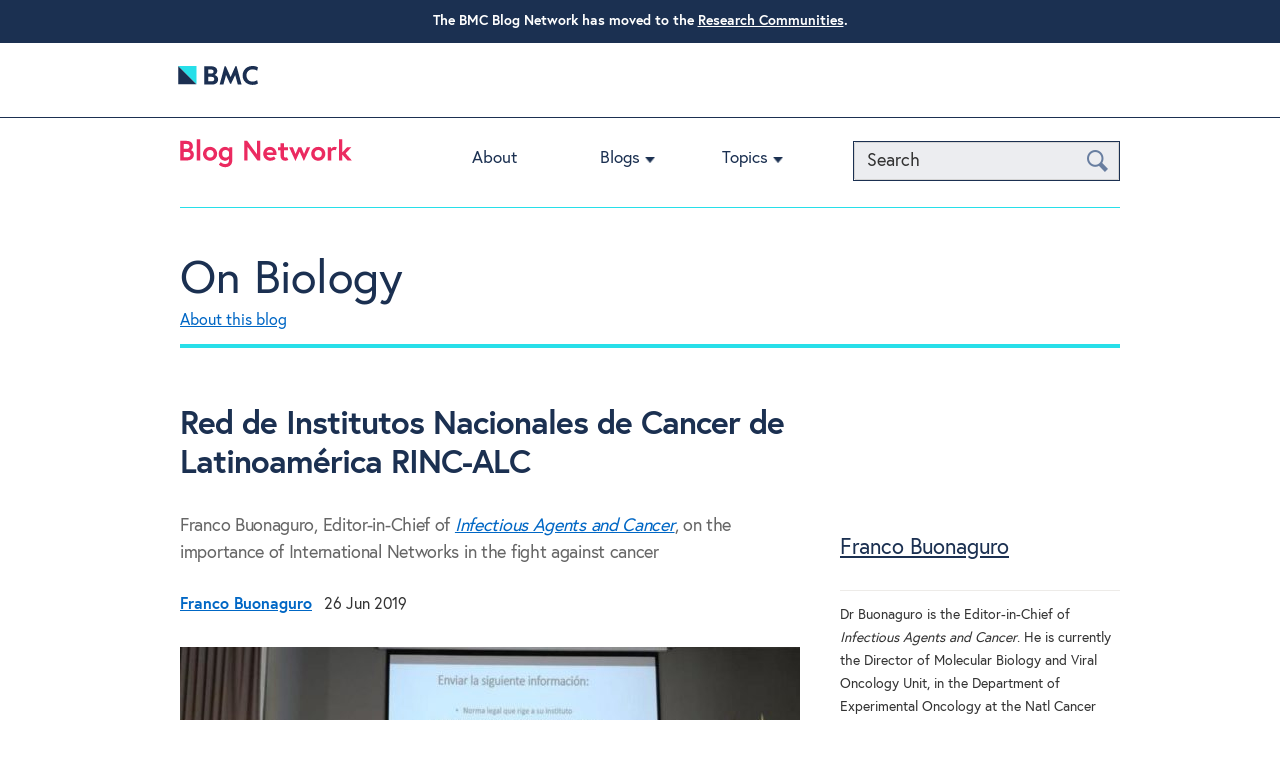

--- FILE ---
content_type: text/html; charset=UTF-8
request_url: https://blogs.biomedcentral.com/on-biology/2019/06/26/red-de-institutos-nacionales-de-cancer-de-latinoamerica-rinc-alc/
body_size: 14468
content:
<!doctype html>

<!--[if lt IE 7]>
<html lang="en-GB" class="no-js lt-ie9 lt-ie8 lt-ie7"><![endif]-->
<!--[if (IE 7)&!(IEMobile)]>
<html lang="en-GB" class="no-js lt-ie9 lt-ie8"><![endif]-->
<!--[if (IE 8)&!(IEMobile)]>
<html lang="en-GB" class="no-js lt-ie9"><![endif]-->
<!--[if gt IE 8]><!-->
<html lang="en-GB" class="no-js"><!--<![endif]-->

<head>
    <meta charset="utf-8">

        <meta http-equiv="X-UA-Compatible" content="IE=edge">

    <title>On Biology  Red de Institutos Nacionales de Cancer de Latinoamérica RINC-ALC</title>

        <meta name="HandheldFriendly" content="True">
    <meta name="MobileOptimized" content="320">
    <meta name="viewport" content="width=device-width, initial-scale=1.0"/>

        <link rel="apple-touch-icon" href="https://blogs.biomedcentral.com/on-biology/wp-content/themes/blogs/library/images/apple-icon-touch.png">
    <link rel="icon" href="https://blogs.biomedcentral.com/on-biology/wp-content/themes/blogs/favicon.png">
    <!--[if IE]>
    <link rel="shortcut icon" href="https://blogs.biomedcentral.com/on-biology/wp-content/themes/blogs/favicon.ico">
    <![endif]-->
        <meta name="msapplication-TileColor" content="#f01d4f">
    <meta name="msapplication-TileImage"
          content="https://blogs.biomedcentral.com/on-biology/wp-content/themes/blogs/library/images/win8-tile-icon.png">

    <link rel="pingback" href="https://blogs.biomedcentral.com/on-biology/xmlrpc.php">
    
         <script src="https://cmp.biomedcentral.com/production_live/en/consent-bundle-101-latest.js"></script>
    <meta name='robots' content='max-image-preview:large' />
	<style>img:is([sizes="auto" i], [sizes^="auto," i]) { contain-intrinsic-size: 3000px 1500px }</style>
	<link rel='dns-prefetch' href='//d1bxh8uas1mnw7.cloudfront.net' />
<link rel='dns-prefetch' href='//cdn.openshareweb.com' />
<link rel='dns-prefetch' href='//cdn.shareaholic.net' />
<link rel='dns-prefetch' href='//www.shareaholic.net' />
<link rel='dns-prefetch' href='//analytics.shareaholic.com' />
<link rel='dns-prefetch' href='//recs.shareaholic.com' />
<link rel='dns-prefetch' href='//partner.shareaholic.com' />
<script type="text/javascript" id="wpp-js" src="https://blogs.biomedcentral.com/on-biology/wp-content/plugins/wordpress-popular-posts/assets/js/wpp.min.js?ver=7.3.1" data-sampling="0" data-sampling-rate="100" data-api-url="https://blogs.biomedcentral.com/on-biology/wp-json/wordpress-popular-posts" data-post-id="0" data-token="f56bfbda22" data-lang="0" data-debug="0"></script>
<!-- Shareaholic - https://www.shareaholic.com -->
<link rel='preload' href='//cdn.shareaholic.net/assets/pub/shareaholic.js' as='script'/>
<script data-no-minify='1' data-cfasync='false'>
_SHR_SETTINGS = {"endpoints":{"local_recs_url":"https:\/\/blogs.biomedcentral.com\/on-biology\/wp-admin\/admin-ajax.php?action=shareaholic_permalink_related","ajax_url":"https:\/\/blogs.biomedcentral.com\/on-biology\/wp-admin\/admin-ajax.php"},"site_id":"2b32892a678eef42d9686ed85e6b0f13","url_components":{"year":"2019","monthnum":"06","day":"26","hour":"15","minute":"38","second":"01","post_id":"35004","postname":"red-de-institutos-nacionales-de-cancer-de-latinoamerica-rinc-alc","category":"biology"}};
</script>
<script data-no-minify='1' data-cfasync='false' src='//cdn.shareaholic.net/assets/pub/shareaholic.js' data-shr-siteid='2b32892a678eef42d9686ed85e6b0f13' async ></script>

<!-- Shareaholic Content Tags -->
<meta name='shareaholic:site_name' content='On Biology' />
<meta name='shareaholic:language' content='en-GB' />
<meta name='shareaholic:url' content='https://blogs.biomedcentral.com/on-biology/2019/06/26/red-de-institutos-nacionales-de-cancer-de-latinoamerica-rinc-alc/' />
<meta name='shareaholic:keywords' content='tag:amore, tag:cancer, tag:cancer institutes, tag:conferences, tag:infectious agents &amp; cancer, tag:networks, tag:oeci, cat:biology, cat:developing world, type:post' />
<meta name='shareaholic:article_published_time' content='2019-06-26T15:38:01+01:00' />
<meta name='shareaholic:article_modified_time' content='2019-06-26T15:38:01+01:00' />
<meta name='shareaholic:shareable_page' content='true' />
<meta name='shareaholic:article_author_name' content='Franco Buonaguro' />
<meta name='shareaholic:site_id' content='2b32892a678eef42d9686ed85e6b0f13' />
<meta name='shareaholic:wp_version' content='9.7.13' />
<meta name='shareaholic:image' content='https://blogs.biomedcentral.com/on-biology/wp-content/uploads/sites/5/2019/06/5d0455fb50271-640x320.jpeg' />
<!-- Shareaholic Content Tags End -->
<script type="text/javascript">
/* <![CDATA[ */
window._wpemojiSettings = {"baseUrl":"https:\/\/s.w.org\/images\/core\/emoji\/16.0.1\/72x72\/","ext":".png","svgUrl":"https:\/\/s.w.org\/images\/core\/emoji\/16.0.1\/svg\/","svgExt":".svg","source":{"concatemoji":"https:\/\/blogs.biomedcentral.com\/on-biology\/wp-includes\/js\/wp-emoji-release.min.js"}};
/*! This file is auto-generated */
!function(s,n){var o,i,e;function c(e){try{var t={supportTests:e,timestamp:(new Date).valueOf()};sessionStorage.setItem(o,JSON.stringify(t))}catch(e){}}function p(e,t,n){e.clearRect(0,0,e.canvas.width,e.canvas.height),e.fillText(t,0,0);var t=new Uint32Array(e.getImageData(0,0,e.canvas.width,e.canvas.height).data),a=(e.clearRect(0,0,e.canvas.width,e.canvas.height),e.fillText(n,0,0),new Uint32Array(e.getImageData(0,0,e.canvas.width,e.canvas.height).data));return t.every(function(e,t){return e===a[t]})}function u(e,t){e.clearRect(0,0,e.canvas.width,e.canvas.height),e.fillText(t,0,0);for(var n=e.getImageData(16,16,1,1),a=0;a<n.data.length;a++)if(0!==n.data[a])return!1;return!0}function f(e,t,n,a){switch(t){case"flag":return n(e,"\ud83c\udff3\ufe0f\u200d\u26a7\ufe0f","\ud83c\udff3\ufe0f\u200b\u26a7\ufe0f")?!1:!n(e,"\ud83c\udde8\ud83c\uddf6","\ud83c\udde8\u200b\ud83c\uddf6")&&!n(e,"\ud83c\udff4\udb40\udc67\udb40\udc62\udb40\udc65\udb40\udc6e\udb40\udc67\udb40\udc7f","\ud83c\udff4\u200b\udb40\udc67\u200b\udb40\udc62\u200b\udb40\udc65\u200b\udb40\udc6e\u200b\udb40\udc67\u200b\udb40\udc7f");case"emoji":return!a(e,"\ud83e\udedf")}return!1}function g(e,t,n,a){var r="undefined"!=typeof WorkerGlobalScope&&self instanceof WorkerGlobalScope?new OffscreenCanvas(300,150):s.createElement("canvas"),o=r.getContext("2d",{willReadFrequently:!0}),i=(o.textBaseline="top",o.font="600 32px Arial",{});return e.forEach(function(e){i[e]=t(o,e,n,a)}),i}function t(e){var t=s.createElement("script");t.src=e,t.defer=!0,s.head.appendChild(t)}"undefined"!=typeof Promise&&(o="wpEmojiSettingsSupports",i=["flag","emoji"],n.supports={everything:!0,everythingExceptFlag:!0},e=new Promise(function(e){s.addEventListener("DOMContentLoaded",e,{once:!0})}),new Promise(function(t){var n=function(){try{var e=JSON.parse(sessionStorage.getItem(o));if("object"==typeof e&&"number"==typeof e.timestamp&&(new Date).valueOf()<e.timestamp+604800&&"object"==typeof e.supportTests)return e.supportTests}catch(e){}return null}();if(!n){if("undefined"!=typeof Worker&&"undefined"!=typeof OffscreenCanvas&&"undefined"!=typeof URL&&URL.createObjectURL&&"undefined"!=typeof Blob)try{var e="postMessage("+g.toString()+"("+[JSON.stringify(i),f.toString(),p.toString(),u.toString()].join(",")+"));",a=new Blob([e],{type:"text/javascript"}),r=new Worker(URL.createObjectURL(a),{name:"wpTestEmojiSupports"});return void(r.onmessage=function(e){c(n=e.data),r.terminate(),t(n)})}catch(e){}c(n=g(i,f,p,u))}t(n)}).then(function(e){for(var t in e)n.supports[t]=e[t],n.supports.everything=n.supports.everything&&n.supports[t],"flag"!==t&&(n.supports.everythingExceptFlag=n.supports.everythingExceptFlag&&n.supports[t]);n.supports.everythingExceptFlag=n.supports.everythingExceptFlag&&!n.supports.flag,n.DOMReady=!1,n.readyCallback=function(){n.DOMReady=!0}}).then(function(){return e}).then(function(){var e;n.supports.everything||(n.readyCallback(),(e=n.source||{}).concatemoji?t(e.concatemoji):e.wpemoji&&e.twemoji&&(t(e.twemoji),t(e.wpemoji)))}))}((window,document),window._wpemojiSettings);
/* ]]> */
</script>
<style id='wp-emoji-styles-inline-css' type='text/css'>

	img.wp-smiley, img.emoji {
		display: inline !important;
		border: none !important;
		box-shadow: none !important;
		height: 1em !important;
		width: 1em !important;
		margin: 0 0.07em !important;
		vertical-align: -0.1em !important;
		background: none !important;
		padding: 0 !important;
	}
</style>
<link rel='stylesheet' id='wp-block-library-css' href='https://blogs.biomedcentral.com/on-biology/wp-includes/css/dist/block-library/style.min.css' type='text/css' media='all' />
<style id='classic-theme-styles-inline-css' type='text/css'>
/*! This file is auto-generated */
.wp-block-button__link{color:#fff;background-color:#32373c;border-radius:9999px;box-shadow:none;text-decoration:none;padding:calc(.667em + 2px) calc(1.333em + 2px);font-size:1.125em}.wp-block-file__button{background:#32373c;color:#fff;text-decoration:none}
</style>
<style id='global-styles-inline-css' type='text/css'>
:root{--wp--preset--aspect-ratio--square: 1;--wp--preset--aspect-ratio--4-3: 4/3;--wp--preset--aspect-ratio--3-4: 3/4;--wp--preset--aspect-ratio--3-2: 3/2;--wp--preset--aspect-ratio--2-3: 2/3;--wp--preset--aspect-ratio--16-9: 16/9;--wp--preset--aspect-ratio--9-16: 9/16;--wp--preset--color--black: #000000;--wp--preset--color--cyan-bluish-gray: #abb8c3;--wp--preset--color--white: #ffffff;--wp--preset--color--pale-pink: #f78da7;--wp--preset--color--vivid-red: #cf2e2e;--wp--preset--color--luminous-vivid-orange: #ff6900;--wp--preset--color--luminous-vivid-amber: #fcb900;--wp--preset--color--light-green-cyan: #7bdcb5;--wp--preset--color--vivid-green-cyan: #00d084;--wp--preset--color--pale-cyan-blue: #8ed1fc;--wp--preset--color--vivid-cyan-blue: #0693e3;--wp--preset--color--vivid-purple: #9b51e0;--wp--preset--gradient--vivid-cyan-blue-to-vivid-purple: linear-gradient(135deg,rgba(6,147,227,1) 0%,rgb(155,81,224) 100%);--wp--preset--gradient--light-green-cyan-to-vivid-green-cyan: linear-gradient(135deg,rgb(122,220,180) 0%,rgb(0,208,130) 100%);--wp--preset--gradient--luminous-vivid-amber-to-luminous-vivid-orange: linear-gradient(135deg,rgba(252,185,0,1) 0%,rgba(255,105,0,1) 100%);--wp--preset--gradient--luminous-vivid-orange-to-vivid-red: linear-gradient(135deg,rgba(255,105,0,1) 0%,rgb(207,46,46) 100%);--wp--preset--gradient--very-light-gray-to-cyan-bluish-gray: linear-gradient(135deg,rgb(238,238,238) 0%,rgb(169,184,195) 100%);--wp--preset--gradient--cool-to-warm-spectrum: linear-gradient(135deg,rgb(74,234,220) 0%,rgb(151,120,209) 20%,rgb(207,42,186) 40%,rgb(238,44,130) 60%,rgb(251,105,98) 80%,rgb(254,248,76) 100%);--wp--preset--gradient--blush-light-purple: linear-gradient(135deg,rgb(255,206,236) 0%,rgb(152,150,240) 100%);--wp--preset--gradient--blush-bordeaux: linear-gradient(135deg,rgb(254,205,165) 0%,rgb(254,45,45) 50%,rgb(107,0,62) 100%);--wp--preset--gradient--luminous-dusk: linear-gradient(135deg,rgb(255,203,112) 0%,rgb(199,81,192) 50%,rgb(65,88,208) 100%);--wp--preset--gradient--pale-ocean: linear-gradient(135deg,rgb(255,245,203) 0%,rgb(182,227,212) 50%,rgb(51,167,181) 100%);--wp--preset--gradient--electric-grass: linear-gradient(135deg,rgb(202,248,128) 0%,rgb(113,206,126) 100%);--wp--preset--gradient--midnight: linear-gradient(135deg,rgb(2,3,129) 0%,rgb(40,116,252) 100%);--wp--preset--font-size--small: 13px;--wp--preset--font-size--medium: 20px;--wp--preset--font-size--large: 36px;--wp--preset--font-size--x-large: 42px;--wp--preset--spacing--20: 0.44rem;--wp--preset--spacing--30: 0.67rem;--wp--preset--spacing--40: 1rem;--wp--preset--spacing--50: 1.5rem;--wp--preset--spacing--60: 2.25rem;--wp--preset--spacing--70: 3.38rem;--wp--preset--spacing--80: 5.06rem;--wp--preset--shadow--natural: 6px 6px 9px rgba(0, 0, 0, 0.2);--wp--preset--shadow--deep: 12px 12px 50px rgba(0, 0, 0, 0.4);--wp--preset--shadow--sharp: 6px 6px 0px rgba(0, 0, 0, 0.2);--wp--preset--shadow--outlined: 6px 6px 0px -3px rgba(255, 255, 255, 1), 6px 6px rgba(0, 0, 0, 1);--wp--preset--shadow--crisp: 6px 6px 0px rgba(0, 0, 0, 1);}:where(.is-layout-flex){gap: 0.5em;}:where(.is-layout-grid){gap: 0.5em;}body .is-layout-flex{display: flex;}.is-layout-flex{flex-wrap: wrap;align-items: center;}.is-layout-flex > :is(*, div){margin: 0;}body .is-layout-grid{display: grid;}.is-layout-grid > :is(*, div){margin: 0;}:where(.wp-block-columns.is-layout-flex){gap: 2em;}:where(.wp-block-columns.is-layout-grid){gap: 2em;}:where(.wp-block-post-template.is-layout-flex){gap: 1.25em;}:where(.wp-block-post-template.is-layout-grid){gap: 1.25em;}.has-black-color{color: var(--wp--preset--color--black) !important;}.has-cyan-bluish-gray-color{color: var(--wp--preset--color--cyan-bluish-gray) !important;}.has-white-color{color: var(--wp--preset--color--white) !important;}.has-pale-pink-color{color: var(--wp--preset--color--pale-pink) !important;}.has-vivid-red-color{color: var(--wp--preset--color--vivid-red) !important;}.has-luminous-vivid-orange-color{color: var(--wp--preset--color--luminous-vivid-orange) !important;}.has-luminous-vivid-amber-color{color: var(--wp--preset--color--luminous-vivid-amber) !important;}.has-light-green-cyan-color{color: var(--wp--preset--color--light-green-cyan) !important;}.has-vivid-green-cyan-color{color: var(--wp--preset--color--vivid-green-cyan) !important;}.has-pale-cyan-blue-color{color: var(--wp--preset--color--pale-cyan-blue) !important;}.has-vivid-cyan-blue-color{color: var(--wp--preset--color--vivid-cyan-blue) !important;}.has-vivid-purple-color{color: var(--wp--preset--color--vivid-purple) !important;}.has-black-background-color{background-color: var(--wp--preset--color--black) !important;}.has-cyan-bluish-gray-background-color{background-color: var(--wp--preset--color--cyan-bluish-gray) !important;}.has-white-background-color{background-color: var(--wp--preset--color--white) !important;}.has-pale-pink-background-color{background-color: var(--wp--preset--color--pale-pink) !important;}.has-vivid-red-background-color{background-color: var(--wp--preset--color--vivid-red) !important;}.has-luminous-vivid-orange-background-color{background-color: var(--wp--preset--color--luminous-vivid-orange) !important;}.has-luminous-vivid-amber-background-color{background-color: var(--wp--preset--color--luminous-vivid-amber) !important;}.has-light-green-cyan-background-color{background-color: var(--wp--preset--color--light-green-cyan) !important;}.has-vivid-green-cyan-background-color{background-color: var(--wp--preset--color--vivid-green-cyan) !important;}.has-pale-cyan-blue-background-color{background-color: var(--wp--preset--color--pale-cyan-blue) !important;}.has-vivid-cyan-blue-background-color{background-color: var(--wp--preset--color--vivid-cyan-blue) !important;}.has-vivid-purple-background-color{background-color: var(--wp--preset--color--vivid-purple) !important;}.has-black-border-color{border-color: var(--wp--preset--color--black) !important;}.has-cyan-bluish-gray-border-color{border-color: var(--wp--preset--color--cyan-bluish-gray) !important;}.has-white-border-color{border-color: var(--wp--preset--color--white) !important;}.has-pale-pink-border-color{border-color: var(--wp--preset--color--pale-pink) !important;}.has-vivid-red-border-color{border-color: var(--wp--preset--color--vivid-red) !important;}.has-luminous-vivid-orange-border-color{border-color: var(--wp--preset--color--luminous-vivid-orange) !important;}.has-luminous-vivid-amber-border-color{border-color: var(--wp--preset--color--luminous-vivid-amber) !important;}.has-light-green-cyan-border-color{border-color: var(--wp--preset--color--light-green-cyan) !important;}.has-vivid-green-cyan-border-color{border-color: var(--wp--preset--color--vivid-green-cyan) !important;}.has-pale-cyan-blue-border-color{border-color: var(--wp--preset--color--pale-cyan-blue) !important;}.has-vivid-cyan-blue-border-color{border-color: var(--wp--preset--color--vivid-cyan-blue) !important;}.has-vivid-purple-border-color{border-color: var(--wp--preset--color--vivid-purple) !important;}.has-vivid-cyan-blue-to-vivid-purple-gradient-background{background: var(--wp--preset--gradient--vivid-cyan-blue-to-vivid-purple) !important;}.has-light-green-cyan-to-vivid-green-cyan-gradient-background{background: var(--wp--preset--gradient--light-green-cyan-to-vivid-green-cyan) !important;}.has-luminous-vivid-amber-to-luminous-vivid-orange-gradient-background{background: var(--wp--preset--gradient--luminous-vivid-amber-to-luminous-vivid-orange) !important;}.has-luminous-vivid-orange-to-vivid-red-gradient-background{background: var(--wp--preset--gradient--luminous-vivid-orange-to-vivid-red) !important;}.has-very-light-gray-to-cyan-bluish-gray-gradient-background{background: var(--wp--preset--gradient--very-light-gray-to-cyan-bluish-gray) !important;}.has-cool-to-warm-spectrum-gradient-background{background: var(--wp--preset--gradient--cool-to-warm-spectrum) !important;}.has-blush-light-purple-gradient-background{background: var(--wp--preset--gradient--blush-light-purple) !important;}.has-blush-bordeaux-gradient-background{background: var(--wp--preset--gradient--blush-bordeaux) !important;}.has-luminous-dusk-gradient-background{background: var(--wp--preset--gradient--luminous-dusk) !important;}.has-pale-ocean-gradient-background{background: var(--wp--preset--gradient--pale-ocean) !important;}.has-electric-grass-gradient-background{background: var(--wp--preset--gradient--electric-grass) !important;}.has-midnight-gradient-background{background: var(--wp--preset--gradient--midnight) !important;}.has-small-font-size{font-size: var(--wp--preset--font-size--small) !important;}.has-medium-font-size{font-size: var(--wp--preset--font-size--medium) !important;}.has-large-font-size{font-size: var(--wp--preset--font-size--large) !important;}.has-x-large-font-size{font-size: var(--wp--preset--font-size--x-large) !important;}
:where(.wp-block-post-template.is-layout-flex){gap: 1.25em;}:where(.wp-block-post-template.is-layout-grid){gap: 1.25em;}
:where(.wp-block-columns.is-layout-flex){gap: 2em;}:where(.wp-block-columns.is-layout-grid){gap: 2em;}
:root :where(.wp-block-pullquote){font-size: 1.5em;line-height: 1.6;}
</style>
<link rel='stylesheet' id='chimpy-css' href='https://blogs.biomedcentral.com/on-biology/wp-content/plugins/chimpy/assets/css/style-frontend.css' type='text/css' media='all' />
<link rel='stylesheet' id='chimpy-font-awesome-css' href='https://blogs.biomedcentral.com/on-biology/wp-content/plugins/chimpy/assets/css/font-awesome/css/font-awesome.min.css' type='text/css' media='all' />
<link rel='stylesheet' id='chimpy-sky-forms-style-css' href='https://blogs.biomedcentral.com/on-biology/wp-content/plugins/chimpy/assets/forms/css/sky-forms.css' type='text/css' media='all' />
<link rel='stylesheet' id='chimpy-sky-forms-color-schemes-css' href='https://blogs.biomedcentral.com/on-biology/wp-content/plugins/chimpy/assets/forms/css/sky-forms-color-schemes.css' type='text/css' media='all' />
<link rel='stylesheet' id='simple-banner-style-css' href='https://blogs.biomedcentral.com/on-biology/wp-content/plugins/simple-banner/simple-banner.css' type='text/css' media='all' />
<link rel='stylesheet' id='wordpress-popular-posts-css-css' href='https://blogs.biomedcentral.com/on-biology/wp-content/plugins/wordpress-popular-posts/assets/css/wpp.css' type='text/css' media='all' />
<style id='akismet-widget-style-inline-css' type='text/css'>

			.a-stats {
				--akismet-color-mid-green: #357b49;
				--akismet-color-white: #fff;
				--akismet-color-light-grey: #f6f7f7;

				max-width: 350px;
				width: auto;
			}

			.a-stats * {
				all: unset;
				box-sizing: border-box;
			}

			.a-stats strong {
				font-weight: 600;
			}

			.a-stats a.a-stats__link,
			.a-stats a.a-stats__link:visited,
			.a-stats a.a-stats__link:active {
				background: var(--akismet-color-mid-green);
				border: none;
				box-shadow: none;
				border-radius: 8px;
				color: var(--akismet-color-white);
				cursor: pointer;
				display: block;
				font-family: -apple-system, BlinkMacSystemFont, 'Segoe UI', 'Roboto', 'Oxygen-Sans', 'Ubuntu', 'Cantarell', 'Helvetica Neue', sans-serif;
				font-weight: 500;
				padding: 12px;
				text-align: center;
				text-decoration: none;
				transition: all 0.2s ease;
			}

			/* Extra specificity to deal with TwentyTwentyOne focus style */
			.widget .a-stats a.a-stats__link:focus {
				background: var(--akismet-color-mid-green);
				color: var(--akismet-color-white);
				text-decoration: none;
			}

			.a-stats a.a-stats__link:hover {
				filter: brightness(110%);
				box-shadow: 0 4px 12px rgba(0, 0, 0, 0.06), 0 0 2px rgba(0, 0, 0, 0.16);
			}

			.a-stats .count {
				color: var(--akismet-color-white);
				display: block;
				font-size: 1.5em;
				line-height: 1.4;
				padding: 0 13px;
				white-space: nowrap;
			}
		
</style>
<link rel='stylesheet' id='bones-stylesheet-css' href='https://blogs.biomedcentral.com/on-biology/wp-content/themes/blogs/library/css/style.css' type='text/css' media='all' />
<!--[if lt IE 9]>
<link rel='stylesheet' id='bones-ie-only-css' href='https://blogs.biomedcentral.com/on-biology/wp-content/themes/blogs/library/css/ie.css' type='text/css' media='all' />
<![endif]-->
<link rel='stylesheet' id='slicknav-style-css' href='https://blogs.biomedcentral.com/on-biology/wp-content/themes/blogs/library/css/slicknav.css' type='text/css' media='all' />
<link rel='stylesheet' id='googleFonts-css' href='https://fonts.googleapis.com/css?family=Open+Sans%3A400%2C600%2C400italic%2C700%2C700italic%2C600italic%2C300%2C300italic' type='text/css' media='all' />
<script type="text/javascript" src="https://blogs.biomedcentral.com/on-biology/wp-includes/js/jquery/jquery.min.js" id="jquery-core-js"></script>
<script type="text/javascript" src="https://blogs.biomedcentral.com/on-biology/wp-includes/js/jquery/jquery-migrate.min.js" id="jquery-migrate-js"></script>
<script type="text/javascript" src="https://blogs.biomedcentral.com/on-biology/wp-content/plugins/chimpy/assets/js/jquery.cookie.js" id="jquery-cookie-js"></script>
<script type="text/javascript" src="https://blogs.biomedcentral.com/on-biology/wp-content/plugins/chimpy/assets/js/chimpy-frontend.js" id="chimpy-frontend-js"></script>
<script type="text/javascript" src="https://blogs.biomedcentral.com/on-biology/wp-content/plugins/chimpy/assets/forms/js/jquery.form.min.js" id="chimpy-sky-forms-js"></script>
<script type="text/javascript" src="https://blogs.biomedcentral.com/on-biology/wp-content/plugins/chimpy/assets/forms/js/jquery.validate.min.js" id="chimpy-sky-forms-validate-js"></script>
<script type="text/javascript" src="https://blogs.biomedcentral.com/on-biology/wp-content/plugins/chimpy/assets/forms/js/jquery.maskedinput.min.js" id="chimpy-sky-forms-maskedinput-js"></script>
<script type="text/javascript" id="simple-banner-script-js-before">
/* <![CDATA[ */
const simpleBannerScriptParams = {"pro_version_enabled":"","debug_mode":false,"id":35004,"version":"3.0.7","banner_params":[{"hide_simple_banner":"no","simple_banner_prepend_element":"body","simple_banner_position":"","header_margin":"","header_padding":"","wp_body_open_enabled":"","wp_body_open":true,"simple_banner_z_index":"","simple_banner_text":"<b>The BMC Blog Network has moved to the<\/b> <a href=\"https:\/\/communities.springernature.com\/\">Research Communities<\/a>.","disabled_on_current_page":false,"disabled_pages_array":[],"is_current_page_a_post":true,"disabled_on_posts":"","simple_banner_disabled_page_paths":"","simple_banner_font_size":"14px","simple_banner_color":"#1b3051","simple_banner_text_color":"","simple_banner_link_color":"#ffffff","simple_banner_close_color":"","simple_banner_custom_css":"","simple_banner_scrolling_custom_css":"","simple_banner_text_custom_css":"","simple_banner_button_css":"","site_custom_css":"","keep_site_custom_css":"","site_custom_js":"","keep_site_custom_js":"","close_button_enabled":"","close_button_expiration":"","close_button_cookie_set":false,"current_date":{"date":"2026-02-01 03:17:16.935136","timezone_type":3,"timezone":"UTC"},"start_date":{"date":"2026-02-01 03:17:16.935148","timezone_type":3,"timezone":"UTC"},"end_date":{"date":"2026-02-01 03:17:16.935156","timezone_type":3,"timezone":"UTC"},"simple_banner_start_after_date":"","simple_banner_remove_after_date":"","simple_banner_insert_inside_element":""}]}
/* ]]> */
</script>
<script type="text/javascript" src="https://blogs.biomedcentral.com/on-biology/wp-content/plugins/simple-banner/simple-banner.js" id="simple-banner-script-js"></script>
<link rel="https://api.w.org/" href="https://blogs.biomedcentral.com/on-biology/wp-json/" /><link rel="canonical" href="https://blogs.biomedcentral.com/on-biology/2019/06/26/red-de-institutos-nacionales-de-cancer-de-latinoamerica-rinc-alc/" />
<link rel="alternate" title="oEmbed (JSON)" type="application/json+oembed" href="https://blogs.biomedcentral.com/on-biology/wp-json/oembed/1.0/embed?url=https%3A%2F%2Fblogs.biomedcentral.com%2Fon-biology%2F2019%2F06%2F26%2Fred-de-institutos-nacionales-de-cancer-de-latinoamerica-rinc-alc%2F" />
<link rel="alternate" title="oEmbed (XML)" type="text/xml+oembed" href="https://blogs.biomedcentral.com/on-biology/wp-json/oembed/1.0/embed?url=https%3A%2F%2Fblogs.biomedcentral.com%2Fon-biology%2F2019%2F06%2F26%2Fred-de-institutos-nacionales-de-cancer-de-latinoamerica-rinc-alc%2F&#038;format=xml" />
<link rel="stylesheet" type="text/css" href="https://blogs.biomedcentral.com/on-biology/wp-content/plugins/most-shared-posts/most-shared-posts.css"><style id="simple-banner-font-size" type="text/css">.simple-banner .simple-banner-text{font-size:14px;}</style><style id="simple-banner-background-color" type="text/css">.simple-banner{background:#1b3051;}</style><style id="simple-banner-text-color" type="text/css">.simple-banner .simple-banner-text{color: #ffffff;}</style><style id="simple-banner-link-color" type="text/css">.simple-banner .simple-banner-text a{color:#ffffff;}</style><style id="simple-banner-z-index" type="text/css">.simple-banner{z-index: 99999;}</style><style id="simple-banner-site-custom-css-dummy" type="text/css"></style><script id="simple-banner-site-custom-js-dummy" type="text/javascript"></script>
<!-- StarBox - the Author Box for Humans 3.5.3, visit: https://wordpress.org/plugins/starbox/ -->
<!-- /StarBox - the Author Box for Humans -->

<link rel='stylesheet' id='21448788f1-css' href='https://blogs.biomedcentral.com/on-biology/wp-content/plugins/starbox/themes/business/css/frontend.min.css' type='text/css' media='all' />
<script type="text/javascript" src="https://blogs.biomedcentral.com/on-biology/wp-content/plugins/starbox/themes/business/js/frontend.min.js" id="c047aa9ed6-js"></script>
<link rel='stylesheet' id='895174356d-css' href='https://blogs.biomedcentral.com/on-biology/wp-content/plugins/starbox/themes/admin/css/hidedefault.min.css' type='text/css' media='all' />

<!-- Google Webmaster Tools plugin for WordPress -->

            <style id="wpp-loading-animation-styles">@-webkit-keyframes bgslide{from{background-position-x:0}to{background-position-x:-200%}}@keyframes bgslide{from{background-position-x:0}to{background-position-x:-200%}}.wpp-widget-block-placeholder,.wpp-shortcode-placeholder{margin:0 auto;width:60px;height:3px;background:#dd3737;background:linear-gradient(90deg,#dd3737 0%,#571313 10%,#dd3737 100%);background-size:200% auto;border-radius:3px;-webkit-animation:bgslide 1s infinite linear;animation:bgslide 1s infinite linear}</style>
                
            
</head>

<body class="wp-singular post-template-default single single-post postid-35004 single-format-standard wp-theme-blogs">

<div id="container">

            <header class="top-header" role="banner">
            <div class="header-wrapper">
                <div class="masthead">
                    <a class="logo" href="http://www.biomedcentral.com/" title="Visit BioMed Central" target="_blank">
                        <svg width="80" height="45">
                            <image id="publisher-logo" width="80" height="100%"
                                   alt="BioMed Central logo"
                                   src="https://blogs.biomedcentral.com/on-biology/wp-content/themes/blogs/library/images/BMC-logo.png"
                                   xlink:href="https://blogs.biomedcentral.com/on-biology/wp-content/themes/blogs/library/images/BMC-logo.svg"/>
                        </svg>
                    </a>

                    <!-- <a class="masthead-twitter" title="BioMed Central on Twitter"
                       href="https://twitter.com/BioMedCentral">BioMed Central on Twitter</a>
                    <a class="masthead-facebook" title="BioMed Central on Facebook"
                       href="https://www.facebook.com/BioMedCentral">BioMed Central on Facebook</a> -->
                </div>
            </div>
        </header>
    
    <header class="header" role="banner">
        <div class="header-wrapper">
            <div id="inner-header" class="cf">

                <div class="network-identity">
                    
                        <a class="blogs-logo" href="/" title="Visit Blog Network home">
                            <svg width="172" height="30">
                                <image width="172" height="30"
                                       alt="Blog Network logo"
                                       src="https://blogs.biomedcentral.com/on-biology/wp-content/themes/blogs/library/images/blog-network.png"
                                       xlink:href="https://blogs.biomedcentral.com/on-biology/wp-content/themes/blogs/library/images/blog-network.svg"/>
                            </svg>
                        </a>

                        <!--a href="https://blogs.biomedcentral.com/about"
                           class="network-identity__about-link">ABOUT</a-->

                                    </div>

                <button class="NavToggle" type="button" data-toggle="collapse" data-target="collapse">
                    <span class="u-srOnly">Toggle navigation</span>
                    <span class="Icon Icon--menu"></span>
                </button>

                <!-- New Search functionality to go here -->
                <button class="SearchToggle" type="button" data-toggle="collapse" data-target="collapse">
                    <span class="u-srOnly">Search Toggle</span>
                    <span class="Icon Icon--search"></span>
                </button>
		<form action="/" method="get" class="search">
    <input type="text" name="s" id="search" value="" placeholder="Search"/>
    <button type="submit" class="btn-search">
        <span class="u-srOnly">Search</span>
        <span class="icon-search" aria-hidden="true"></span>
    </button>
</form>
                
                <nav role="navigation">
                    <ul id="menu-dummy-menu" class="nav top-nav cf"><li id="menu-item-16255" class="menu-item menu-item-type-post_type menu-item-object-page menu-item-16255"><a href="https://blogs.biomedcentral.com/about/">About</a></li>
<li id="menu-item-13275" class="menu-item menu-item-type-custom menu-item-object-custom menu-item-has-children menu-item-13275"><a href="#">Blogs</a>
<ul class="sub-menu">
	<li id="menu-item-2985" class="menu-item menu-item-type-custom menu-item-object-custom menu-item-2985"><a href="/on-biology/">On Biology</a></li>
	<li id="menu-item-2986" class="menu-item menu-item-type-custom menu-item-object-custom menu-item-2986"><a href="/on-medicine/">On Medicine</a></li>
	<li id="menu-item-2988" class="menu-item menu-item-type-custom menu-item-object-custom menu-item-2988"><a href="/on-health/">On Health</a></li>
	<li id="menu-item-17057" class="menu-item menu-item-type-custom menu-item-object-custom menu-item-17057"><a href="https://blogs.biomedcentral.com/on-society/">On Society</a></li>
	<li id="menu-item-17214" class="menu-item menu-item-type-custom menu-item-object-custom menu-item-17214"><a href="https://blogs.biomedcentral.com/on-physicalsciences/">On Physical Sciences</a></li>
	<li id="menu-item-2987" class="menu-item menu-item-type-custom menu-item-object-custom menu-item-2987"><a href="/bmcblog/">Research in progress blog</a></li>
	<li id="menu-item-2989" class="menu-item menu-item-type-custom menu-item-object-custom menu-item-2989"><a href="/bmcseriesblog/">BMC Series blog</a></li>
	<li id="menu-item-9" class="menu-item menu-item-type-custom menu-item-object-custom menu-item-9"><a href="/bugbitten/">BugBitten</a></li>
</ul>
</li>
<li id="menu-item-13296" class="menu-item menu-item-type-custom menu-item-object-custom menu-item-has-children menu-item-13296"><a href="#">Topics</a>
<ul class="sub-menu">
	<li id="menu-item-3650" class="menu-item menu-item-type-custom menu-item-object-custom menu-item-3650"><a href="/blog/topics/biology/">Biology</a></li>
	<li id="menu-item-3651" class="menu-item menu-item-type-custom menu-item-object-custom menu-item-3651"><a href="/blog/topics/medicine/">Medicine</a></li>
	<li id="menu-item-3652" class="menu-item menu-item-type-custom menu-item-object-custom menu-item-3652"><a href="/blog/topics/health/">Health</a></li>
	<li id="menu-item-17216" class="menu-item menu-item-type-custom menu-item-object-custom menu-item-17216"><a href="/blog/topics/chemistry/">Chemistry</a></li>
	<li id="menu-item-17215" class="menu-item menu-item-type-custom menu-item-object-custom menu-item-17215"><a href="/blog/topics/physics/">Physics</a></li>
	<li id="menu-item-13298" class="menu-item menu-item-type-taxonomy menu-item-object-category menu-item-13298"><a href="https://blogs.biomedcentral.com/blog/topics/developing-world/">Developing World</a></li>
	<li id="menu-item-7133" class="menu-item menu-item-type-custom menu-item-object-custom menu-item-7133"><a href="/blog/topics/open-access/">Open Access</a></li>
	<li id="menu-item-7135" class="menu-item menu-item-type-custom menu-item-object-custom menu-item-7135"><a href="/blog/topics/technology/">Technology</a></li>
	<li id="menu-item-7134" class="menu-item menu-item-type-custom menu-item-object-custom menu-item-7134"><a href="/blog/topics/publishing/">Publishing</a></li>
</ul>
</li>
</ul>
                </nav>
            </div>
        </div>

    </header>
    <header class="mobile-nav">
    </header>

<header class="blog-header header-wrapper">
    <div class="blog-header-container">

        <div class="blog-header__inner">
            <h1 class="blog-header__title">
                <a href="https://blogs.biomedcentral.com/on-biology/">On Biology</a>            </h1>
            <div class="about-title-link"><a href="https://blogs.biomedcentral.com/on-biology/about">About this blog</a></div>
            <!--?php if (get_theme_mod('blog_header_image')) : ?>
                <a href="https://blogs.biomedcentral.com/on-biology/"><img class="blog-logo"
                                                             src="https://blogs.biomedcentral.com/on-biology/wp-content/uploads/sites/5/2015/01/on-biology-identity9.png"
                                                             alt="Brand identity"></a-->
            <!--?php endif ?-->

        </div>

        <div class="blog-header--aside">
            <div class="social-container">

                <!--a class="social" href="https://blogs.biomedcentral.com/on-biology/feed/">
                    <span class="icon-rss-22x22"></span>
                    <span class="social-label">SUBSCRIBE</span>
                </a-->

                
            </div>
        </div>
    </div>

</header>

<div id="content">

    <div id="inner-content" class="wrap cf">

        <div id="main" class="m-all t-2of3 d-4of6-plus-grid-unit cf" role="main">

            
                

<article id="post-35004" class="cf post-35004 post type-post status-publish format-standard has-post-thumbnail hentry" role="article" itemscope
         itemtype="http://schema.org/BlogPosting">

    <header class="article-header cf">

        <h1 class="entry-title single-title" itemprop="headline">Red de Institutos Nacionales de Cancer de Latinoamérica RINC-ALC</h1>

                    <p class="post-excerpt">Franco Buonaguro, Editor-in-Chief of <em><a href="https://infectagentscancer.biomedcentral.com/?utm_source=bmc_blogs&amp;utm_medium=referral&amp;utm_content=null&amp;utm_campaign=blog_2019_on-biology">Infectious Agents and Cancer</a></em>, on the importance of International Networks in the fight against cancer</p>
        
        <p class="byline">
            <a href="https://blogs.biomedcentral.com/on-biology/author/francobuonaguro" class="author vcard"><span class="fn n url">Franco Buonaguro</span></a> <time class="updated" itemprop="datePublished" datetime="2019-06-26">26 Jun 2019</time>         </p>
        
    </header> 
    <section class="entry-content cf" itemprop="articleBody">
        <div class="featured-image"><img width="620" height="342" src="https://blogs.biomedcentral.com/on-biology/wp-content/uploads/sites/5/2019/06/5d0455fb50271-620x342.jpeg" class=" wp-post-image" alt="" decoding="async" fetchpriority="high" /><div class="featured-image--caption">Dr Carolina Wiesner Ceballos (with the logo 1+1=3), Director of the Instituto Nacional de Cancer (NCIC), and Dr Attilio Bianchi (with the scarf), Director of the Cancer Institute in Naples and founder of AMORE, are with the Directors of the National Cancer Institutes of the Latin America Continent</div><div class="featured-image--source"></div></div><p>In occasion of the 85th Anniversary of the foundation of the National Cancer Institute (Instituto Nacional de Cancerologia) in Colombia (NCIC), a Meeting of Latin America Cancer Institutes Network (Red de Institutos Nacionales de Cancer de America Latina y el Caribe RINC-ALC) was held in Bogotà, Colombia on June 14-15, 2019.</p>
<p>The organizer Dr Carolina Wiesner Ceballos, Director of the Instituto Nacional de Cancer (NCIC) invited RINC –ALC  members from  Brasil, México, Argentina, Bolivia, Chile, Panama, Paraguay, Peru and Uruguay. In addition, representatives of UICC, OPS/OMS of the country and the Region, RINC´s exdirector, its executive secretary, and the Director of the Istituto Nazionale Tumori &#8211; IRCCS Fondazione Pascale from Napoli (Italy) attended the meeting. The objectives of the network was to compare the different National Cancer Institutes models for cancer control, its relation to their States and with the Ministry of Health, and finally their capacities to promote public value beyond their clinical perspective.</p>
<p>The initial Network of National Institutes and Institutions of Cancer (RINC) was created in 2011, among the members of the Union of South American Nations, also known by its acronym UNASUR; it was created as a strategy of articulation and cooperation between public institutions, nationwide. It was responsible for developing and promoting the execution of policies and programs for cancer control in the region particularly the implementation of new technologies for Cervical Cancer Control.  The results achieved in these years were: first, the creation of a Latin America bio-banks network to promote cancer research among institutes; second, development of strategies to strength Population-based Cancer Registries (PBCR) among Latin American countries as a valid methodology for achieving a comparative analysis of cancer incidence within the region.</p>
<p>In 2018, most of the countries members of UNASUR withdraw from this union because of political reasons. Taking into account the increasing incidence of cancer among the Region, National Cancer Institutes of Latin America decided to maintain their network as an independent group. That is why, in order to continue their aims, a new NETWORK was signed among countries now named RINC ALC. Some further aims are: to improve human resources capabilities for cancer control, to promote the execution of translations medicine projects using biobanks samples currently stored and third, to promote PBCR as a gold standard in order to validate administrative health data delivered as mandatory from health security systems.</p>
<p>Last year, NCIC was the first Latin American Institution accepted as a member of the European Organization of Cancer Institutes (OECI); the idea is to promote this cancer network model among Latin American Institutions. In addition, the collaboration with the World Alliance of Oncological Networks (Alianza Mundial de Oncología en la Red &#8211; AMORE), will allow a global collaboration to achieve this purpose and further ones with scientific and clinical Institutions to fight against Cancer.</p>

                         <div class="abh_box abh_box_down abh_box_business"><ul class="abh_tabs"> <li class="abh_about abh_active"><a href="#abh_about">About</a></li> <li class="abh_posts"><a href="#abh_posts">Latest Posts</a></li></ul><div class="abh_tab_content"><section class="vcard author abh_about_tab abh_tab" itemscope itemprop="author" itemtype="https://schema.org/Person" style="display:block"><div class="abh_image" itemscope itemtype="https://schema.org/ImageObject"><a href = "https://blogs.biomedcentral.com/on-biology/author/francobuonaguro/" class="url" title = "Franco Buonaguro" > </a > </div><div class="abh_social"> </div><div class="abh_text"><div class="abh_name fn name" itemprop="name" ><a href="https://blogs.biomedcentral.com/on-biology/author/francobuonaguro/" class="url">Franco Buonaguro</a></div><div class="abh_job" ></div><div class="description note abh_description" itemprop="description" >Dr Buonaguro is the Editor-in-Chief of <em>Infectious Agents and Cancer</em>. He is currently the Director of Molecular Biology and Viral Oncology Unit, in the Department of Experimental Oncology at the Natl Cancer Institute “Fondazione Pascale”, Naples - Italy.</div></div> </section><section class="abh_posts_tab abh_tab" ><div class="abh_image"><a href="https://blogs.biomedcentral.com/on-biology/author/francobuonaguro/" class="url" title="Franco Buonaguro"></a></div><div class="abh_social"> </div><div class="abh_text"><div class="abh_name" >Latest posts by Franco Buonaguro <span class="abh_allposts">(<a href="https://blogs.biomedcentral.com/on-biology/author/francobuonaguro/">see all</a>)</span></div><div class="abh_description note" ><ul>				<li>					<a href="https://blogs.biomedcentral.com/on-biology/2019/06/26/red-de-institutos-nacionales-de-cancer-de-latinoamerica-rinc-alc/">Red de Institutos Nacionales de Cancer de Latinoamérica RINC-ALC</a><span> - 26th June 2019</span>				</li>				<li>					<a href="https://blogs.biomedcentral.com/on-biology/2017/03/02/pioneers-infectious-agents-cancer-meeting/">Pioneers in Infectious Agents and Cancer Meeting</a><span> - 2nd March 2017</span>				</li>				<li>					<a href="https://blogs.biomedcentral.com/on-biology/2016/06/13/iarc-50th-anniversary-meeting-2016/">IARC 50th Anniversary Meeting 2016</a><span> - 13th June 2016</span>				</li></ul></div></div> </section></div> </div>    </section> 
    <footer class="article-footer">

        <div class="citation cf citation-container">
    </div>
        <div class="topic-in-post"><h3 class="topic-title">Topics:</h3><a href="/blog/topics/biology">Biology</a><a href="/blog/topics/developing-world">Developing World</a></div>

        
        <div class="tags-in-post"><h3 class="tags-title">Tags:</h3> <a href="https://blogs.biomedcentral.com/on-biology/tag/amore/" rel="tag">AMORE</a><a href="https://blogs.biomedcentral.com/on-biology/tag/cancer/" rel="tag">cancer</a><a href="https://blogs.biomedcentral.com/on-biology/tag/cancer-institutes/" rel="tag">Cancer Institutes</a><a href="https://blogs.biomedcentral.com/on-biology/tag/conferences/" rel="tag">conferences</a><a href="https://blogs.biomedcentral.com/on-biology/tag/infectious-agents-cancer/" rel="tag">Infectious Agents &amp; Cancer</a><a href="https://blogs.biomedcentral.com/on-biology/tag/networks/" rel="tag">Networks</a><a href="https://blogs.biomedcentral.com/on-biology/tag/oeci/" rel="tag">OECI</a></div>
        <h3 class="page-level-heading">Share this post</h3>
        <div style='display:none;' class='shareaholic-canvas' data-app='share_buttons' data-title='Red de Institutos Nacionales de Cancer de Latinoamérica RINC-ALC' data-link='https://blogs.biomedcentral.com/on-biology/2019/06/26/red-de-institutos-nacionales-de-cancer-de-latinoamerica-rinc-alc/' data-summary='Franco Buonaguro, Editor-in-Chief of Infectious Agents and Cancer, on the importance of International Networks in the fight against cancer' data-app-id='14109856'></div>
    </footer> 
    <footer class="article-footer bmcblog-prev-next">
                    <a class="box box--white prev-link" href="https://blogs.biomedcentral.com/on-biology/2019/06/21/how-multilingualism-alters-multisensory-perception/">
                <h3>&lt; PREVIOUS POST</h3>

                <div class="post-title">How multilingualism alters multisensory perception</div>
                <div class="post-date">21 Jun 2019</div>
            </a>
        
                    <a class="box box--white next-link" href="https://blogs.biomedcentral.com/on-biology/2019/07/26/extraordinarily-ordinary-mucus-glands-and-mucus-in-the-sticky-toes-of-tree-frogs/">
                <h3>NEXT POST &gt;</h3>

                <div class="post-title">Extraordinarily ordinary: Mucus glands and mucus in the sticky toes of tree frogs</div>
                <div class="post-date">26 Jul 2019</div>
            </a>
            </footer>

    <p><a href="https://blogs.biomedcentral.com/on-biology">View the latest posts on the On Biology            homepage</a></p>

    
<div id="comment-box">
    <h3 id="comments-title" class="page-level-heading">Comments</h3>

        



</article> 
            
            
        </div>

        <div id="sidebar1" class="sidebar m-all t-1of3 d-2of6-minus-grid-unit last-col cf" role="complementary">

            <!-- Author Starbox -->
        <div class="widget">
            
                         <div class="abh_box abh_box_custom abh_box_business"><ul class="abh_tabs"> <li class="abh_about abh_active"><a href="#abh_about">About</a></li> <li class="abh_posts"><a href="#abh_posts">Latest Posts</a></li></ul><div class="abh_tab_content"><section class="vcard author abh_about_tab abh_tab" itemscope itemprop="author" itemtype="https://schema.org/Person" style="display:block"><div class="abh_image" itemscope itemtype="https://schema.org/ImageObject"><a href = "https://blogs.biomedcentral.com/on-biology/author/francobuonaguro/" class="url" title = "Franco Buonaguro" > </a > </div><div class="abh_social"> </div><div class="abh_text"><div class="abh_name fn name" itemprop="name" ><a href="https://blogs.biomedcentral.com/on-biology/author/francobuonaguro/" class="url">Franco Buonaguro</a></div><div class="abh_job" ></div><div class="description note abh_description" itemprop="description" >Dr Buonaguro is the Editor-in-Chief of <em>Infectious Agents and Cancer</em>. He is currently the Director of Molecular Biology and Viral Oncology Unit, in the Department of Experimental Oncology at the Natl Cancer Institute “Fondazione Pascale”, Naples - Italy.</div></div> </section><section class="abh_posts_tab abh_tab" ><div class="abh_image"><a href="https://blogs.biomedcentral.com/on-biology/author/francobuonaguro/" class="url" title="Franco Buonaguro"></a></div><div class="abh_social"> </div><div class="abh_text"><div class="abh_name" >Latest posts by Franco Buonaguro <span class="abh_allposts">(<a href="https://blogs.biomedcentral.com/on-biology/author/francobuonaguro/">see all</a>)</span></div><div class="abh_description note" ><ul>				<li>					<a href="https://blogs.biomedcentral.com/on-biology/2019/06/26/red-de-institutos-nacionales-de-cancer-de-latinoamerica-rinc-alc/">Red de Institutos Nacionales de Cancer de Latinoamérica RINC-ALC</a><span> - 26th June 2019</span>				</li>				<li>					<a href="https://blogs.biomedcentral.com/on-biology/2017/03/02/pioneers-infectious-agents-cancer-meeting/">Pioneers in Infectious Agents and Cancer Meeting</a><span> - 2nd March 2017</span>				</li>				<li>					<a href="https://blogs.biomedcentral.com/on-biology/2016/06/13/iarc-50th-anniversary-meeting-2016/">IARC 50th Anniversary Meeting 2016</a><span> - 13th June 2016</span>				</li></ul></div></div> </section></div> </div>        </div>

<!--        
		<div style="display: none" class="widget widget_related_posts">
            <h4 class="widgettitle">Recommended posts</h4>
            -->
                    <!--</div>-->

        <div id="tag_cloud-2" class="widget widget_tag_cloud"><h4 class="widgettitle">Popular On Biology tags</h4><div class="tagcloud"><ul class='wp-tag-cloud' role='list'>
	<li><a href="https://blogs.biomedcentral.com/on-biology/tag/genomebiol/" class="tag-cloud-link tag-link-331 tag-link-position-1" style="font-size: 0.8em;" aria-label="Genome Biology (210 items)">Genome Biology</a></li>
	<li><a href="https://blogs.biomedcentral.com/on-biology/tag/genomics/" class="tag-cloud-link tag-link-357 tag-link-position-2" style="font-size: 0.8em;" aria-label="genomics (178 items)">genomics</a></li>
	<li><a href="https://blogs.biomedcentral.com/on-biology/tag/retrovirology-journal/" class="tag-cloud-link tag-link-672 tag-link-position-3" style="font-size: 0.8em;" aria-label="Retrovirology journal (116 items)">Retrovirology journal</a></li>
	<li><a href="https://blogs.biomedcentral.com/on-biology/tag/bmcbiol/" class="tag-cloud-link tag-link-359 tag-link-position-4" style="font-size: 0.8em;" aria-label="BMC Biology (111 items)">BMC Biology</a></li>
	<li><a href="https://blogs.biomedcentral.com/on-biology/tag/genetics/" class="tag-cloud-link tag-link-388 tag-link-position-5" style="font-size: 0.8em;" aria-label="genetics (98 items)">genetics</a></li>
	<li><a href="https://blogs.biomedcentral.com/on-biology/tag/infectious-agents-cancer/" class="tag-cloud-link tag-link-660 tag-link-position-6" style="font-size: 0.8em;" aria-label="Infectious Agents &amp; Cancer (68 items)">Infectious Agents &amp; Cancer</a></li>
	<li><a href="https://blogs.biomedcentral.com/on-biology/tag/conferences/" class="tag-cloud-link tag-link-334 tag-link-position-7" style="font-size: 0.8em;" aria-label="conferences (63 items)">conferences</a></li>
	<li><a href="https://blogs.biomedcentral.com/on-biology/tag/neuroscience/" class="tag-cloud-link tag-link-481 tag-link-position-8" style="font-size: 0.8em;" aria-label="neuroscience (54 items)">neuroscience</a></li>
	<li><a href="https://blogs.biomedcentral.com/on-biology/tag/clinical-epigenetics/" class="tag-cloud-link tag-link-650 tag-link-position-9" style="font-size: 0.8em;" aria-label="Clinical Epigenetics (54 items)">Clinical Epigenetics</a></li>
	<li><a href="https://blogs.biomedcentral.com/on-biology/tag/epigenetics/" class="tag-cloud-link tag-link-457 tag-link-position-10" style="font-size: 0.8em;" aria-label="epigenetics (51 items)">epigenetics</a></li>
	<li><a href="https://blogs.biomedcentral.com/on-biology/tag/biotechnology-for-biofuels/" class="tag-cloud-link tag-link-582 tag-link-position-11" style="font-size: 0.8em;" aria-label="Biotechnology for Biofuels (49 items)">Biotechnology for Biofuels</a></li>
	<li><a href="https://blogs.biomedcentral.com/on-biology/tag/ecology/" class="tag-cloud-link tag-link-366 tag-link-position-12" style="font-size: 0.8em;" aria-label="ecology (46 items)">ecology</a></li>
</ul>
</div>
</div>
<div id="wpp-3" class="widget popular-posts">

</div>
<div id="toma_msp-2" class="widget most-shared-posts"><h4 class="widgettitle">Most Shared Posts</h4><ul class="entries"></ul></div><div id="archives-3" class="widget widget_archive"><h4 class="widgettitle">Archives</h4>            <ul>
                            </ul>
        <a class="view-archive-link" href="https://blogs.biomedcentral.com/on-biology/archive">View archives</a></div>
    

</div>

    </div>

</div>

<footer class="footer" role="contentinfo">

    <div id="inner-footer" class="wrap cf">
                    <div class="m-all t-1of4">
                <h4>About</h4>
                <ul id="menu-footer-about-us" class=""><li id="menu-item-186" class="menu-item menu-item-type-post_type menu-item-object-page menu-item-186"><a href="https://blogs.biomedcentral.com/about/">About our blog network</a></li>
<li id="menu-item-13487" class="menu-item menu-item-type-post_type menu-item-object-page menu-item-13487"><a href="https://blogs.biomedcentral.com/about/copyright-information/">Copyright information</a></li>
<li id="menu-item-13300" class="menu-item menu-item-type-custom menu-item-object-custom menu-item-13300"><a href="/about/community-guidelines">Community Guidelines</a></li>
<li id="menu-item-13299" class="menu-item menu-item-type-custom menu-item-object-custom menu-item-13299"><a href="https://www.biomedcentral.com/about">About BioMed Central</a></li>
</ul>            </div>
        
                    <div class="m-all t-1of4">
                <h4>Network Blogs</h4>
                <ul id="menu-dummy-menu-1" class=""><li id="menu-item-13322" class="menu-item menu-item-type-custom menu-item-object-custom menu-item-13322"><a href="/on-biology/">On Biology</a></li>
<li id="menu-item-13323" class="menu-item menu-item-type-custom menu-item-object-custom menu-item-13323"><a href="/on-medicine/">On Medicine</a></li>
<li id="menu-item-13324" class="menu-item menu-item-type-custom menu-item-object-custom menu-item-13324"><a href="/on-health/">On Health</a></li>
<li id="menu-item-17055" class="menu-item menu-item-type-custom menu-item-object-custom menu-item-17055"><a href="https://blogs.biomedcentral.com/on-society/">On Society</a></li>
<li id="menu-item-17197" class="menu-item menu-item-type-custom menu-item-object-custom menu-item-17197"><a href="https://blogs.biomedcentral.com/on-physicalsciences/">On Physical Sciences</a></li>
<li id="menu-item-13325" class="menu-item menu-item-type-custom menu-item-object-custom menu-item-13325"><a href="/bmcblog/">Research in progress blog</a></li>
<li id="menu-item-13326" class="menu-item menu-item-type-custom menu-item-object-custom menu-item-13326"><a href="/bmcseriesblog/">BMC Series blog</a></li>
<li id="menu-item-187" class="menu-item menu-item-type-custom menu-item-object-custom menu-item-187"><a href="/bugbitten/">Bugbitten</a></li>
</ul>                                    <h4>Related Blogs</h4>
                    <ul id="menu-footer-related-blogs" class=""><li id="menu-item-13831" class="menu-item menu-item-type-custom menu-item-object-custom menu-item-13831"><a href="https://blogs.springeropen.com/springeropen">SpringerOpen blog</a></li>
</ul>                            </div>
        
                    <div class="m-all t-1of4">
                <h4>Network Topics</h4>
                <ul id="menu-dummy-menu-2" class=""><li id="menu-item-13315" class="menu-item menu-item-type-taxonomy menu-item-object-category menu-item-13315"><a href="https://blogs.biomedcentral.com/blog/topics/biology/">Biology</a></li>
<li id="menu-item-13316" class="menu-item menu-item-type-taxonomy menu-item-object-category menu-item-13316"><a href="https://blogs.biomedcentral.com/blog/topics/medicine/">Medicine</a></li>
<li id="menu-item-13318" class="menu-item menu-item-type-taxonomy menu-item-object-category menu-item-13318"><a href="https://blogs.biomedcentral.com/blog/topics/health/">Health</a></li>
<li id="menu-item-13320" class="menu-item menu-item-type-taxonomy menu-item-object-category menu-item-13320"><a href="https://blogs.biomedcentral.com/blog/topics/developing-world/">Developing World</a></li>
<li id="menu-item-13319" class="menu-item menu-item-type-taxonomy menu-item-object-category menu-item-13319"><a href="https://blogs.biomedcentral.com/blog/topics/open-access/">Open Access</a></li>
<li id="menu-item-13321" class="menu-item menu-item-type-taxonomy menu-item-object-category menu-item-13321"><a href="https://blogs.biomedcentral.com/blog/topics/technology/">Technology</a></li>
<li id="menu-item-13317" class="menu-item menu-item-type-taxonomy menu-item-object-category menu-item-13317"><a href="https://blogs.biomedcentral.com/blog/topics/publishing/">Publishing</a></li>
</ul>            </div>
        
                    <div class="m-all t-1of4 last-col">
                <h4>Community</h4>
                <ul id="menu-dummy-menu-3" class=""><li id="menu-item-13331" class="menu-item menu-item-type-post_type menu-item-object-page menu-item-13331"><a href="https://blogs.biomedcentral.com/network-rss-feeds/">Network RSS Feeds</a></li>
<li id="menu-item-196" class="menu-item menu-item-type-custom menu-item-object-custom menu-item-196"><a href="https://twitter.com/BioMedCentral">Follow us on Twitter</a></li>
<li id="menu-item-13328" class="menu-item menu-item-type-custom menu-item-object-custom menu-item-13328"><a href="https://www.facebook.com/BioMedCentral">Follow us on Facebook</a></li>
<li id="menu-item-13329" class="menu-item menu-item-type-custom menu-item-object-custom menu-item-13329"><a href="https://www.linkedin.com/groups?gid=878087&#038;trk=hb_side_g">Follow us on LinkedIn</a></li>
<li id="menu-item-16268" class="menu-item menu-item-type-custom menu-item-object-custom menu-item-16268"><a href="https://www.youtube.com/channel/UCNowWtw7oCZH3f0u2tF_wbw">Follow us on YouTube</a></li>
</ul>            </div>
        
    </div>

    <style>
.BrandingBar {
	margin-top: 30px;
	border-top: 1px solid #eaeaea;
	padding: 24px 10px;
}

.BrandingBar .Logo {
	display: block;
	float: none;
	line-height: 0;
	vertical-align: middle;
}

.BrandingBar__copyright {
	margin-top: 6px;
  	font-size: 13px;
}

.BrandingBar__link {
	text-decoration: underline;
}

@media (min-width: 1024px) {
  .BrandingBar {
    padding-left: 48px;
    padding-right: 48px;
  }
}
/* style added for manage cookies button in footer */
.button-manage-cookies {
  border: 0;
  background: none;
  text-decoration: underline;
  color: #1b3051;
  outline: none;
  
  &:focus-visible, 
  &:focus {
      outline: -webkit-focus-ring-color auto 1px;
  }
}

.embed-privacy-enable {
	display: none;
}
</style>

<div id="LegalLine"><p class="LegalLine_copy">By continuing to use this website, you agree to our <a href="https://www.biomedcentral.com/terms-and-conditions">Terms and Conditions</a>, <a href="/about/community-guidelines/">Community Guidelines</a>, <a href="https://www.biomedcentral.com/terms-and-conditions/privacy-statement">Privacy statement</a> and <a href="https://www.biomedcentral.com/cookies">Cookies</a> policy</a>. <button class="button-manage-cookies" data-cc-action="preferences">Manage
cookies</button></p> </div>
<div class="BrandingBar cf">
    <div class="Logo">
	    <a target="_blank" href="//www.springernature.com"><img src="https://blogs.biomedcentral.com/on-biology/wp-content/themes/blogs/library/images/springernature-logo.png" class="springer-logo" alt="Springer Nature logo"></a>
    </div>
    <p class="BrandingBar__copyright">© 2024 BioMed Central Ltd unless otherwise stated. Part of <a class="BrandingBar__link" href="http://www.springernature.com">Springer Nature</a>.</p>
</div>

</footer>

</div>

<script type="speculationrules">
{"prefetch":[{"source":"document","where":{"and":[{"href_matches":"\/on-biology\/*"},{"not":{"href_matches":["\/on-biology\/wp-*.php","\/on-biology\/wp-admin\/*","\/on-biology\/wp-content\/uploads\/sites\/5\/*","\/on-biology\/wp-content\/*","\/on-biology\/wp-content\/plugins\/*","\/on-biology\/wp-content\/themes\/blogs\/*","\/on-biology\/*\\?(.+)"]}},{"not":{"selector_matches":"a[rel~=\"nofollow\"]"}},{"not":{"selector_matches":".no-prefetch, .no-prefetch a"}}]},"eagerness":"conservative"}]}
</script>
<div class="simple-banner simple-banner-text" style="display:none !important"></div>    <script type="text/plain" data-cc-script="C02">
        var _gaq = _gaq || [];
        _gaq.push(['_setAccount', 'UA-72326-35']);
        _gaq.push (['_gat._anonymizeIp']);
        _gaq.push(['_setCustomVar',1,'Blog','WP',3]);
        _gaq.push(['_trackPageview']);

        (function() {
            var ga = document.createElement('script'); ga.type = 'text/javascript'; ga.async = true;
            ga.src = ('https:' == document.location.protocol ? 'https://ssl' : 'http://www') + '.google-analytics.com/ga.js';
            var s = document.getElementsByTagName('script')[0]; s.parentNode.insertBefore(ga, s);
        })();
    </script>
<link rel='stylesheet' id='nlpcss-css' href='https://blogs.biomedcentral.com/on-biology/wp-content/plugins/network-latest-posts/css/default_style.css' type='text/css' media='all' />
<script type="text/javascript" src="https://blogs.biomedcentral.com/on-biology/wp-content/themes/blogs/library/js/libs/modernizr.custom.min.js" id="bones-modernizr-js"></script>
<script type="text/javascript" src="https://blogs.biomedcentral.com/on-biology/wp-content/themes/blogs/library/js/scripts.js" id="bones-js-js"></script>
<script type="text/javascript" src="https://blogs.biomedcentral.com/on-biology/wp-content/themes/blogs/library/js/libs/jquery.slicknav.min.js" id="slicknav-js"></script>
<script type="text/javascript" src="//d1bxh8uas1mnw7.cloudfront.net/assets/embed.js" id="altmetric-embed-js"></script>

</body>

</html>


--- FILE ---
content_type: text/css
request_url: https://blogs.biomedcentral.com/on-biology/wp-content/themes/blogs/library/css/style.css
body_size: 128740
content:
@charset "UTF-8";
/*! Made with Bones: http://themble.com/bones :) */
/******************************************************************
Site Name:
Author:

Stylesheet: Main Stylesheet

Here's where the magic happens. Here, you'll see we are calling in
the separate media queries. The base mobile goes outside any query
and is called at the beginning, after that we call the rest
of the styles inside media queries.

Helpful articles on Sass file organization:
http://thesassway.com/advanced/modular-css-naming-conventions

******************************************************************/
/*********************
IMPORTING PARTIALS
These files are needed at the beginning so that we establish all
our mixins, functions, and variables that we'll be using across
the whole project.
*********************/
@font-face {
  font-family: 'Europa';
  src: local("Europa-Regular"), url("[data-uri]") format("woff");
  font-weight: 400;
  font-style: normal; }
@font-face {
  font-family: 'Europa';
  src: local("Europa-Bold"), url([data-uri]) format("woff");
  font-weight: bold;
  font-style: normal; }
/* normalize.css 2012-07-07T09:50 UTC - http://github.com/necolas/normalize.css */
/* ==========================================================================
   HTML5 display definitions
   ========================================================================== */
/**
 * Correct `block` display not defined in IE 8/9.
 */
article,
aside,
details,
figcaption,
figure,
footer,
header,
hgroup,
main,
nav,
section,
summary {
  display: block; }

/**
 * Correct `inline-block` display not defined in IE 8/9.
 */
audio,
canvas,
video {
  display: inline-block; }

/**
 * Prevent modern browsers from displaying `audio` without controls.
 * Remove excess height in iOS 5 devices.
 */
audio:not([controls]) {
  display: none;
  height: 0; }

/**
 * Address `[hidden]` styling not present in IE 8/9.
 * Hide the `template` element in IE, Safari, and Firefox < 22.
 */
[hidden],
template {
  display: none; }

/* ==========================================================================
   Base
   ========================================================================== */
/**
 * 1. Set default font family to sans-serif.
 * 2. Prevent iOS text size adjust after orientation change, without disabling
 *    user zoom.
 */
html {
  font-family: sans-serif;
  /* 1 */
  -ms-text-size-adjust: 100%;
  /* 2 */
  -webkit-text-size-adjust: 100%;
  /* 2 */ }

/**
 * Remove default margin.
 */
body {
  margin: 0; }

/* ==========================================================================
   Links
   ========================================================================== */
/**
 * Remove the grey background color from active links in IE 10.
 */
a {
  background: transparent; }

/**
 * Address `outline` inconsistency between Chrome and other browsers.
 */
a:focus {
  outline: thin dotted; }

/**
 * Improve readability when focused and also mouse hovered in all browsers.
 */
a:active,
a:hover {
  outline: 0; }

/* ==========================================================================
   Typography
   ========================================================================== */
/**
 * Address variable `h1` font-size and margin within `section` and `article`
 * contexts in Firefox 4+, Safari 5, and Chrome.
 */
h1 {
  font-size: 2em;
  margin: 0.67em 0; }

/**
 * Address styling not present in IE 8/9, Safari 5, and Chrome.
 */
abbr[title] {
  border-bottom: 1px dotted; }

/**
 * Address style set to `bolder` in Firefox 4+, Safari 5, and Chrome.
 */
b,
strong,
.strong {
  font-weight: 600; }

/**
 * Address styling not present in Safari 5 and Chrome.
 */
dfn,
em,
.em {
  font-style: italic; }

/**
 * Address differences between Firefox and other browsers.
 */
hr {
  -moz-box-sizing: content-box;
  box-sizing: content-box;
  height: 0; }

/*
 * proper formatting (http://blog.fontdeck.com/post/9037028497/hyphens)
*/
p {
  -webkit-hyphens: auto;
  -epub-hyphens: auto;
  -moz-hyphens: auto;
  hyphens: auto; }

/*
 * Addresses margins set differently in IE6/7.
 */
pre {
  margin: 0; }

/**
 * Correct font family set oddly in Safari 5 and Chrome.
 */
code,
kbd,
pre,
samp {
  font-family: monospace, serif;
  font-size: 1em; }

/**
 * Improve readability of pre-formatted text in all browsers.
 */
pre {
  white-space: pre-wrap; }

/**
 * Set consistent quote types.
 */
q {
  quotes: "\201C" "\201D" "\2018" "\2019"; }

/**
 * Address inconsistent and variable font size in all browsers.
 */
q:before,
q:after {
  content: '';
  content: none; }

small, .small {
  font-size: 75%; }

/**
 * Prevent `sub` and `sup` affecting `line-height` in all browsers.
 */
sub,
sup {
  font-size: 75%;
  line-height: 0;
  position: relative;
  vertical-align: baseline; }

sup {
  top: -0.5em; }

sub {
  bottom: -0.25em; }

/* ==========================================================================
  Lists
========================================================================== */
/*
 * Addresses margins set differently in IE6/7.
 */
dl,
menu,
ol,
ul {
  margin: 1em 0; }

dd {
  margin: 0; }

/*
 * Addresses paddings set differently in IE6/7.
 */
menu {
  padding: 0 0 0 40px; }

ol,
ul {
  padding: 0;
  list-style-type: none; }

/*
 * Corrects list images handled incorrectly in IE7.
 */
nav ul,
nav ol {
  list-style: none;
  list-style-image: none; }

/* ==========================================================================
  Embedded content
========================================================================== */
/**
 * Remove border when inside `a` element in IE 8/9.
 */
img {
  border: 0; }

/**
 * Correct overflow displayed oddly in IE 9.
 */
svg:not(:root) {
  overflow: hidden; }

/* ==========================================================================
   Figures
   ========================================================================== */
/**
 * Address margin not present in IE 8/9 and Safari 5.
 */
figure {
  margin: 0; }

/* ==========================================================================
   Forms
   ========================================================================== */
/**
 * Define consistent border, margin, and padding.
 */
fieldset {
  border: 1px solid #c0c0c0;
  margin: 0 2px;
  padding: 0.35em 0.625em 0.75em; }

/**
 * 1. Correct `color` not being inherited in IE 8/9.
 * 2. Remove padding so people aren't caught out if they zero out fieldsets.
 */
legend {
  border: 0;
  /* 1 */
  padding: 0;
  /* 2 */ }

/**
 * 1. Correct font family not being inherited in all browsers.
 * 2. Correct font size not being inherited in all browsers.
 * 3. Address margins set differently in Firefox 4+, Safari 5, and Chrome.
 */
button,
input,
select,
textarea {
  font-family: inherit;
  /* 1 */
  font-size: 100%;
  /* 2 */
  margin: 0;
  /* 3 */ }

/**
 * Address Firefox 4+ setting `line-height` on `input` using `!important` in
 * the UA stylesheet.
 */
button,
input {
  line-height: normal; }

/**
 * Address inconsistent `text-transform` inheritance for `button` and `select`.
 * All other form control elements do not inherit `text-transform` values.
 * Correct `button` style inheritance in Chrome, Safari 5+, and IE 8+.
 * Correct `select` style inheritance in Firefox 4+ and Opera.
 */
button,
select {
  text-transform: none; }

/**
 * 1. Avoid the WebKit bug in Android 4.0.* where (2) destroys native `audio`
 *    and `video` controls.
 * 2. Correct inability to style clickable `input` types in iOS.
 * 3. Improve usability and consistency of cursor style between image-type
 *    `input` and others.
 */
button,
html input[type="button"],
input[type="reset"],
input[type="submit"] {
  -webkit-appearance: button;
  /* 2 */
  cursor: pointer;
  /* 3 */ }

/**
 * Re-set default cursor for disabled elements.
 */
button[disabled],
html input[disabled] {
  cursor: default; }

/**
 * 1. Address box sizing set to `content-box` in IE 8/9/10.
 * 2. Remove excess padding in IE 8/9/10.
 */
input[type="checkbox"],
input[type="radio"] {
  box-sizing: border-box;
  /* 1 */
  padding: 0;
  /* 2 */ }

/**
 * 1. Address `appearance` set to `searchfield` in Safari 5 and Chrome.
 * 2. Address `box-sizing` set to `border-box` in Safari 5 and Chrome
 *    (include `-moz` to future-proof).
 */
input[type="search"] {
  -webkit-appearance: textfield;
  /* 1 */
  -moz-box-sizing: content-box;
  -webkit-box-sizing: content-box;
  /* 2 */
  box-sizing: content-box; }

/**
 * Remove inner padding and search cancel button in Safari 5 and Chrome
 * on OS X.
 */
input[type="search"]::-webkit-search-cancel-button,
input[type="search"]::-webkit-search-decoration {
  -webkit-appearance: none; }

/**
 * Remove inner padding and border in Firefox 4+.
 */
button::-moz-focus-inner,
input::-moz-focus-inner {
  border: 0;
  padding: 0; }

/**
 * 1. Remove default vertical scrollbar in IE 8/9.
 * 2. Improve readability and alignment in all browsers.
 */
textarea {
  overflow: auto;
  /* 1 */
  vertical-align: top;
  /* 2 */ }

/* ==========================================================================
   Tables
   ========================================================================== */
/**
 * Remove most spacing between table cells.
 */
table {
  border-collapse: collapse;
  border-spacing: 0; }

* {
  -webkit-box-sizing: border-box;
  -moz-box-sizing: border-box;
  box-sizing: border-box; }

.image-replacement,
.ir {
  text-indent: 100%;
  white-space: nowrap;
  overflow: hidden; }

.clearfix, .cf, .slicknav_menu, .comment-respond {
  zoom: 1; }
  .clearfix:before, .clearfix:after, .cf:before, .slicknav_menu:before, .comment-respond:before, .cf:after, .slicknav_menu:after, .comment-respond:after {
    content: "";
    display: table; }
  .clearfix:after, .cf:after, .slicknav_menu:after, .comment-respond:after {
    clear: both; }

/*
use the best ampersand
http://simplebits.com/notebook/2008/08/14/ampersands-2/
*/
span.amp {
  font-family: Baskerville,'Goudy Old Style',Palatino,'Book Antiqua',serif !important;
  font-style: italic; }

/******************************************************************
Site Name:
Author:

Stylesheet: Variables

Here is where we declare all our variables like colors, fonts,
base values, and defaults. We want to make sure this file ONLY
contains variables that way our files don't get all messy.
No one likes a mess.

******************************************************************/
/*********************
COLORS
Need help w/ choosing your colors? Try this site out:
http://0to255.com/
*********************/
/* border colors */
/*
Here's a great tutorial on how to
use color variables properly:
http://sachagreif.com/sass-color-variables/
*/
/* TYPOGRAPHY
Standardized sizes and families
*********************************************************************************************************/
/******************************************************************
Site Name:
Author:

Stylesheet: Typography

Need to import a font or set of icons for your site? Drop them in
here or just use this to establish your typographical grid. Or not.
Do whatever you want to...GOSH!

Helpful Articles:
http://trentwalton.com/2012/06/19/fluid-type/
http://ia.net/blog/responsive-typography-the-basics/
http://alistapart.com/column/responsive-typography-is-a-physical-discipline

******************************************************************/
/*
some nice typographical defaults
more here: http://www.newnet-soft.com/blog/csstypography
*/
p {
  -ms-word-break: break-word;
  -ms-word-wrap: break-word;
  word-break: break-word;
  word-break: break-word;
  -webkit-hyphens: none;
  -moz-hyphens: none;
  hyphens: none;
  -webkit-hyphenate-before: 2;
  -webkit-hyphenate-after: 3;
  hyphenate-lines: 3;
  -webkit-font-feature-settings: "liga", "dlig";
  -moz-font-feature-settings: "liga=1, dlig=1";
  -ms-font-feature-settings: "liga", "dlig";
  -o-font-feature-settings: "liga", "dlig";
  font-feature-settings: "liga", "dlig"; }

/******************************************************************
Site Name:
Author:

Stylesheet: Sass Functions

You can do a lot of really cool things in Sass. Functions help you
make repeated actions a lot easier. They are really similar to mixins,
but can be used for so much more.

Anyway, keep them all in here so it's easier to find when you're
looking for one.

For more info on functions, go here:
http://sass-lang.com/documentation/Sass/Script/Functions.html

******************************************************************/
/*********************
COLOR FUNCTIONS
These are helpful when you're working
with shadows and such things. It's essentially
a quicker way to write RGBA.

Example:
box-shadow: 0 0 4px black(0.3);
compiles to:
box-shadow: 0 0 4px rgba(0,0,0,0.3);
*********************/
/*********************
RESPONSIVE HELPER FUNCTION
If you're creating a responsive site, then
you've probably already read
Responsive Web Design: http://www.abookapart.com/products/responsive-web-design

Here's a nice little helper function for calculating
target / context
as mentioned in that book.

Example:
width: cp(650px, 1000px);
or
width: calc-percent(650px, 1000px);
both compile to:
width: 65%;
*********************/
/******************************************************************
Site Name:
Author:

Stylesheet: Mixins Stylesheet

This is where you can take advantage of Sass' great features: Mixins.
I won't go in-depth on how they work exactly,
there are a few articles below that will help do that. What I will
tell you is that this will help speed up simple changes like
changing a color or adding CSS3 techniques gradients.

A WORD OF WARNING: It's very easy to overdo it here. Be careful and
remember less is more.

Helpful:
http://sachagreif.com/useful-sass-mixins/
http://thesassway.com/intermediate/leveraging-sass-mixins-for-cleaner-code
http://web-design-weekly.com/blog/2013/05/12/handy-sass-mixins/

******************************************************************/
/*********************
TRANSITION
*********************/
/*
I totally rewrote this to be cleaner and easier to use.
You'll need to be using Sass 3.2+ for these to work.
Thanks to @anthonyshort for the inspiration on these.
USAGE: @include transition(all 0.2s ease-in-out);
*/
/*********************
CSS3 GRADIENTS
Be careful with these since they can
really slow down your CSS. Don't overdo it.
*********************/
/* @include css-gradient(#dfdfdf,#f8f8f8); */
/*********************
BOX SIZING
*********************/
/* @include box-sizing(border-box); */
/* NOTE: value of "padding-box" is only supported in Gecko. So
probably best not to use it. I mean, were you going to anyway? */
/******************************************************************
Site Name:
Author:

Stylesheet: Grid Stylesheet

I've seperated the grid so you can swap it out easily. It's
called at the top the style.scss stylesheet.

There are a ton of grid solutions out there. You should definitely
experiment with your own. Here are some recommendations:

http://gridsetapp.com - Love this site. Responsive Grids made easy.
http://susy.oddbird.net/ - Grids using Compass. Very elegant.
http://gridpak.com/ - Create your own responsive grid.
https://github.com/dope/lemonade - Neat lightweight grid.


The grid below is a custom built thingy I modeled a bit after
Gridset. It's VERY basic and probably shouldn't be used on
your client projects. The idea is you learn how to roll your
own grids. It's better in the long run and allows you full control
over your project's layout.

******************************************************************/
.last-col {
  float: right;
  padding-right: 0 !important; }

/*
Mobile Grid Styles
These are the widths for the mobile grid.
There are four types, but you can add or customize
them however you see fit.
*/
@media (max-width: 767px) {
  .m-all {
    float: left;
    padding-right: 20px;
    width: 100%;
    padding-right: 0; }

  .m-1of2 {
    float: left;
    padding-right: 20px;
    width: 50%; }

  .m-1of3 {
    float: left;
    padding-right: 20px;
    width: 33.33%; }

  .m-2of3 {
    float: left;
    padding-right: 20px;
    width: 66.66%; }

  .m-1of4 {
    float: left;
    padding-right: 20px;
    width: 25%; }

  .m-3of4 {
    float: left;
    padding-right: 20px;
    width: 75%; } }
/* Portrait tablet to landscape */
@media (min-width: 768px) {
  .t-all {
    float: left;
    padding-right: 20px;
    width: 100%;
    padding-right: 0; }

  .t-1of2 {
    float: left;
    padding-right: 20px;
    width: 50%; }

  .t-1of3 {
    float: left;
    padding-right: 20px;
    width: 33.33%; }

  .t-2of3 {
    float: left;
    padding-right: 20px;
    width: 66.66%; }

  .t-1of4 {
    float: left;
    padding-right: 20px;
    width: 25%; }

  .t-3of4 {
    float: left;
    padding-right: 20px;
    width: 75%; }

  .t-1of5 {
    float: left;
    padding-right: 20px;
    width: 20%; }

  .t-2of5 {
    float: left;
    padding-right: 20px;
    width: 40%; }

  .t-3of5 {
    float: left;
    padding-right: 20px;
    width: 60%; }

  .t-4of5 {
    float: left;
    padding-right: 20px;
    width: 80%; } }
/* Landscape to small desktop */
@media (min-width: 1030px) {
  .d-all {
    float: left;
    padding-right: 20px;
    width: 100%;
    padding-right: 0; }

  .d-1of6 {
    float: left;
    padding-right: 20px;
    width: 16.6666666667%; }

  .d-2of6 {
    float: left;
    padding-right: 20px;
    width: 33.33333%; }

  .d-2of6-minus-grid-unit {
    float: left;
    padding-right: 20px;
    width: 31.25%; }

  .d-3of6 {
    float: left;
    padding-right: 20px;
    width: 50%; }

  .d-4of6 {
    float: left;
    padding-right: 20px;
    width: 66.66667%; }

  .d-4of6-plus-grid-unit {
    float: left;
    padding-right: 20px;
    width: 68.75%; }

  .d-5of6 {
    float: left;
    padding-right: 20px;
    width: 83.33333%; } }
/*********************
IMPORTING MODULES
Modules are reusable blocks or elements we use throughout the project.
We can break them up as much as we want or just keep them all in one.
I mean, you can do whatever you want. The world is your oyster. Unless
you hate oysters, then the world is your peanut butter & jelly sandwich.
*********************/
/******************************************************************
Site Name:
Author:

Stylesheet: Alert Styles

If you want to use these alerts in your design, you can. If not,
you can just remove this stylesheet.

******************************************************************/
.alert-help, .alert-info, .alert-error, .alert-success {
  margin: 10px;
  padding: 5px 18px;
  border: 1px solid; }

.alert-help {
  border-color: #e8dc59;
  background: #ebe16f; }

.alert-info {
  border-color: #bfe4f4;
  background: #d5edf8; }

.alert-error {
  border-color: #f8cdce;
  background: #fbe3e4; }

.alert-success {
  border-color: #deeaae;
  background: #e6efc2; }

.BrandingBar {
  margin-top: 30px;
  border-top: 1px solid #bbbab3;
  padding: 24px 10px;
  background: #f8f8f8; }
  .BrandingBar .Logo {
    display: inline-block;
    line-height: 0;
    vertical-align: middle; }

.BrandingBar__copyright {
  font-size: 13px; }

.BrandingBar__link {
  text-decoration: underline; }

@media (min-width: 1024px) {
  .BrandingBar {
    padding-left: 48px;
    padding-right: 48px; } }
/******************************************************************
Site Name:
Author:

Stylesheet: Button Styles

Buttons are a pretty important part of your site's style, so it's
important to have a consistent baseline for them. Use this stylesheet
to create all kinds of buttons.

Helpful Links:
http://galp.in/blog/2011/08/02/the-ui-guide-part-1-buttons/

******************************************************************/
/*********************
BUTTON DEFAULTS
We're gonna use a placeholder selector here
so we can use common styles. We then use this
to load up the defaults in all our buttons.

Here's a quick video to show how it works:
http://www.youtube.com/watch?v=hwdVpKiJzac

*********************/
.blue-btn, #submit {
  display: inline-block;
  position: relative;
  font-family: "Europa", "Helvetica Neue", Helvetica, Arial, sans-serif;
  text-decoration: none;
  color: #0067c5;
  font-size: 0.9em;
  line-height: 34px;
  font-weight: normal;
  padding: 0 24px;
  border-radius: 4px;
  border: 1px solid #d6d6d6;
  cursor: pointer;
  background-color: #f2f2f2;
  -o-transition: background-color 0.14s ease-in-out;
  -ms-transition: background-color 0.14s ease-in-out;
  -moz-transition: background-color 0.14s ease-in-out;
  -webkit-transition: background-color 0.14s ease-in-out; }
  .blue-btn:hover, #submit:hover, .blue-btn:focus, #submit:focus {
    text-decoration: none; }
  .blue-btn:active, #submit:active {
    top: 1px; }

/*
An example button.
You can use this example if you want. Just replace all the variables
and it will create a button dependant on those variables.
*/
.blue-btn {
  background-color: #417db9; }
  .blue-btn:hover, .blue-btn:focus {
    background-color: #3c73aa; }
  .blue-btn:active {
    background-color: #3a70a6; }

.btn-search {
  display: inline-block;
  outline: 0 none;
  padding: 0;
  text-align: center;
  vertical-align: middle;
  white-space: nowrap;
  border: 0;
  background-color: transparent;
  bottom: 0;
  position: absolute;
  right: 20px;
  top: 0;
  transition: background-color 0.2s ease-in-out 0s;
  width: 22px;
  height: auto; }
  @media only screen and (min-width: 768px) {
    .btn-search {
      right: 10px; } }

.NavToggle, .SearchToggle {
  background-color: transparent;
  border: 0 none;
  line-height: 1;
  padding: 0;
  float: right;
  margin-top: 0.6em;
  margin-left: 0.8em;
  cursor: pointer;
  transition: all 0.3s ease-in-out; }

.Icon {
  background-repeat: no-repeat;
  background-size: cover;
  display: inline-block;
  position: relative;
  text-indent: -10000em; }

.Icon--menu, .Icon--search {
  height: 40px;
  width: 40px; }

.Icon--menu {
  background-image: url([data-uri]), none; }
  .isActive .Icon--menu {
    background-position: 0 100%; }

.Icon--search {
  background-image: url([data-uri]), none; }
  .isActive .Icon--search {
    background-position: 0 100%; }

/******************************************************************
Site Name:
Author:

Stylesheet: Form Styles

We put all the form and button styles in here to setup a consistent
look. If we need to customize them, we can do this in the main
stylesheets and just override them. Easy Peasy.

You're gonna see a few data-uri thingies down there. If you're not
sure what they are, check this link out:
http://css-tricks.com/data-uris/
If you want to create your own, use this helpful link:
http://websemantics.co.uk/online_tools/image_to_data_uri_convertor/

******************************************************************/
/*********************
INPUTS
*********************/
input[type="text"],
input[type="password"],
input[type="datetime"],
input[type="datetime-local"],
input[type="date"],
input[type="month"],
input[type="time"],
input[type="week"],
input[type="number"],
input[type="email"],
input[type="url"],
input[type="search"],
input[type="tel"],
input[type="color"],
select,
textarea,
.field {
  display: block;
  height: 40px;
  padding: 0 12px;
  font-size: 1em;
  font-weight: 300;
  background-color: #ecedf0;
  border-radius: 3px;
  vertical-align: middle;
  box-shadow: none;
  border: 1px solid #d4d4d4;
  width: 100%;
  max-width: 400px;
  font-family: "Europa", "Helvetica Neue", Helvetica, Arial, sans-serif;
  outline: none;
  -o-transition: background-color 0.24s ease-in-out;
  -ms-transition: background-color 0.24s ease-in-out;
  -moz-transition: background-color 0.24s ease-in-out;
  -webkit-transition: background-color 0.24s ease-in-out; }
  input[type="text"]::-webkit-input-placeholder,
  input[type="password"]::-webkit-input-placeholder,
  input[type="datetime"]::-webkit-input-placeholder,
  input[type="datetime-local"]::-webkit-input-placeholder,
  input[type="date"]::-webkit-input-placeholder,
  input[type="month"]::-webkit-input-placeholder,
  input[type="time"]::-webkit-input-placeholder,
  input[type="week"]::-webkit-input-placeholder,
  input[type="number"]::-webkit-input-placeholder,
  input[type="email"]::-webkit-input-placeholder,
  input[type="url"]::-webkit-input-placeholder,
  input[type="search"]::-webkit-input-placeholder,
  input[type="tel"]::-webkit-input-placeholder,
  input[type="color"]::-webkit-input-placeholder,
  select::-webkit-input-placeholder,
  textarea::-webkit-input-placeholder,
  .field::-webkit-input-placeholder {
    /* WebKit browsers */
    color: #333333; }
  input[type="text"]:-moz-placeholder,
  input[type="password"]:-moz-placeholder,
  input[type="datetime"]:-moz-placeholder,
  input[type="datetime-local"]:-moz-placeholder,
  input[type="date"]:-moz-placeholder,
  input[type="month"]:-moz-placeholder,
  input[type="time"]:-moz-placeholder,
  input[type="week"]:-moz-placeholder,
  input[type="number"]:-moz-placeholder,
  input[type="email"]:-moz-placeholder,
  input[type="url"]:-moz-placeholder,
  input[type="search"]:-moz-placeholder,
  input[type="tel"]:-moz-placeholder,
  input[type="color"]:-moz-placeholder,
  select:-moz-placeholder,
  textarea:-moz-placeholder,
  .field:-moz-placeholder {
    /* Mozilla Firefox 4 to 18 */
    color: #333333;
    opacity: 1; }
  input[type="text"]::-moz-placeholder,
  input[type="password"]::-moz-placeholder,
  input[type="datetime"]::-moz-placeholder,
  input[type="datetime-local"]::-moz-placeholder,
  input[type="date"]::-moz-placeholder,
  input[type="month"]::-moz-placeholder,
  input[type="time"]::-moz-placeholder,
  input[type="week"]::-moz-placeholder,
  input[type="number"]::-moz-placeholder,
  input[type="email"]::-moz-placeholder,
  input[type="url"]::-moz-placeholder,
  input[type="search"]::-moz-placeholder,
  input[type="tel"]::-moz-placeholder,
  input[type="color"]::-moz-placeholder,
  select::-moz-placeholder,
  textarea::-moz-placeholder,
  .field::-moz-placeholder {
    /* Mozilla Firefox 19+ */
    color: #333333;
    opacity: 1; }
  input[type="text"]:-ms-input-placeholder,
  input[type="password"]:-ms-input-placeholder,
  input[type="datetime"]:-ms-input-placeholder,
  input[type="datetime-local"]:-ms-input-placeholder,
  input[type="date"]:-ms-input-placeholder,
  input[type="month"]:-ms-input-placeholder,
  input[type="time"]:-ms-input-placeholder,
  input[type="week"]:-ms-input-placeholder,
  input[type="number"]:-ms-input-placeholder,
  input[type="email"]:-ms-input-placeholder,
  input[type="url"]:-ms-input-placeholder,
  input[type="search"]:-ms-input-placeholder,
  input[type="tel"]:-ms-input-placeholder,
  input[type="color"]:-ms-input-placeholder,
  select:-ms-input-placeholder,
  textarea:-ms-input-placeholder,
  .field:-ms-input-placeholder {
    /* Internet Explorer 10+ */
    color: #333333; }
  input[type="text"]:focus, input[type="text"]:active,
  input[type="password"]:focus,
  input[type="password"]:active,
  input[type="datetime"]:focus,
  input[type="datetime"]:active,
  input[type="datetime-local"]:focus,
  input[type="datetime-local"]:active,
  input[type="date"]:focus,
  input[type="date"]:active,
  input[type="month"]:focus,
  input[type="month"]:active,
  input[type="time"]:focus,
  input[type="time"]:active,
  input[type="week"]:focus,
  input[type="week"]:active,
  input[type="number"]:focus,
  input[type="number"]:active,
  input[type="email"]:focus,
  input[type="email"]:active,
  input[type="url"]:focus,
  input[type="url"]:active,
  input[type="search"]:focus,
  input[type="search"]:active,
  input[type="tel"]:focus,
  input[type="tel"]:active,
  input[type="color"]:focus,
  input[type="color"]:active,
  select:focus,
  select:active,
  textarea:focus,
  textarea:active,
  .field:focus,
  .field:active {
    border-color: #0067c5;
    background-color: #fff; }
  input[type="text"].error, input[type="text"].is-invalid,
  input[type="password"].error,
  input[type="password"].is-invalid,
  input[type="datetime"].error,
  input[type="datetime"].is-invalid,
  input[type="datetime-local"].error,
  input[type="datetime-local"].is-invalid,
  input[type="date"].error,
  input[type="date"].is-invalid,
  input[type="month"].error,
  input[type="month"].is-invalid,
  input[type="time"].error,
  input[type="time"].is-invalid,
  input[type="week"].error,
  input[type="week"].is-invalid,
  input[type="number"].error,
  input[type="number"].is-invalid,
  input[type="email"].error,
  input[type="email"].is-invalid,
  input[type="url"].error,
  input[type="url"].is-invalid,
  input[type="search"].error,
  input[type="search"].is-invalid,
  input[type="tel"].error,
  input[type="tel"].is-invalid,
  input[type="color"].error,
  input[type="color"].is-invalid,
  select.error,
  select.is-invalid,
  textarea.error,
  textarea.is-invalid,
  .field.error,
  .field.is-invalid {
    color: #fbe3e4;
    border-color: #fbe3e4;
    background-color: #fff;
    background-position: 99% center;
    background-repeat: no-repeat;
    background-image: url([data-uri]);
    outline-color: #fbe3e4; }
  input[type="text"].success, input[type="text"].is-valid,
  input[type="password"].success,
  input[type="password"].is-valid,
  input[type="datetime"].success,
  input[type="datetime"].is-valid,
  input[type="datetime-local"].success,
  input[type="datetime-local"].is-valid,
  input[type="date"].success,
  input[type="date"].is-valid,
  input[type="month"].success,
  input[type="month"].is-valid,
  input[type="time"].success,
  input[type="time"].is-valid,
  input[type="week"].success,
  input[type="week"].is-valid,
  input[type="number"].success,
  input[type="number"].is-valid,
  input[type="email"].success,
  input[type="email"].is-valid,
  input[type="url"].success,
  input[type="url"].is-valid,
  input[type="search"].success,
  input[type="search"].is-valid,
  input[type="tel"].success,
  input[type="tel"].is-valid,
  input[type="color"].success,
  input[type="color"].is-valid,
  select.success,
  select.is-valid,
  textarea.success,
  textarea.is-valid,
  .field.success,
  .field.is-valid {
    color: #e6efc2;
    border-color: #e6efc2;
    background-color: #fff;
    background-position: 99% center;
    background-repeat: no-repeat;
    background-image: url([data-uri]);
    outline-color: #e6efc2; }
  input[type="text"][disabled], input[type="text"].is-disabled,
  input[type="password"][disabled],
  input[type="password"].is-disabled,
  input[type="datetime"][disabled],
  input[type="datetime"].is-disabled,
  input[type="datetime-local"][disabled],
  input[type="datetime-local"].is-disabled,
  input[type="date"][disabled],
  input[type="date"].is-disabled,
  input[type="month"][disabled],
  input[type="month"].is-disabled,
  input[type="time"][disabled],
  input[type="time"].is-disabled,
  input[type="week"][disabled],
  input[type="week"].is-disabled,
  input[type="number"][disabled],
  input[type="number"].is-disabled,
  input[type="email"][disabled],
  input[type="email"].is-disabled,
  input[type="url"][disabled],
  input[type="url"].is-disabled,
  input[type="search"][disabled],
  input[type="search"].is-disabled,
  input[type="tel"][disabled],
  input[type="tel"].is-disabled,
  input[type="color"][disabled],
  input[type="color"].is-disabled,
  select[disabled],
  select.is-disabled,
  textarea[disabled],
  textarea.is-disabled,
  .field[disabled],
  .field.is-disabled {
    cursor: not-allowed;
    border-color: #cfcfcf;
    opacity: 0.6; }
    input[type="text"][disabled]:focus, input[type="text"][disabled]:active, input[type="text"].is-disabled:focus, input[type="text"].is-disabled:active,
    input[type="password"][disabled]:focus,
    input[type="password"][disabled]:active,
    input[type="password"].is-disabled:focus,
    input[type="password"].is-disabled:active,
    input[type="datetime"][disabled]:focus,
    input[type="datetime"][disabled]:active,
    input[type="datetime"].is-disabled:focus,
    input[type="datetime"].is-disabled:active,
    input[type="datetime-local"][disabled]:focus,
    input[type="datetime-local"][disabled]:active,
    input[type="datetime-local"].is-disabled:focus,
    input[type="datetime-local"].is-disabled:active,
    input[type="date"][disabled]:focus,
    input[type="date"][disabled]:active,
    input[type="date"].is-disabled:focus,
    input[type="date"].is-disabled:active,
    input[type="month"][disabled]:focus,
    input[type="month"][disabled]:active,
    input[type="month"].is-disabled:focus,
    input[type="month"].is-disabled:active,
    input[type="time"][disabled]:focus,
    input[type="time"][disabled]:active,
    input[type="time"].is-disabled:focus,
    input[type="time"].is-disabled:active,
    input[type="week"][disabled]:focus,
    input[type="week"][disabled]:active,
    input[type="week"].is-disabled:focus,
    input[type="week"].is-disabled:active,
    input[type="number"][disabled]:focus,
    input[type="number"][disabled]:active,
    input[type="number"].is-disabled:focus,
    input[type="number"].is-disabled:active,
    input[type="email"][disabled]:focus,
    input[type="email"][disabled]:active,
    input[type="email"].is-disabled:focus,
    input[type="email"].is-disabled:active,
    input[type="url"][disabled]:focus,
    input[type="url"][disabled]:active,
    input[type="url"].is-disabled:focus,
    input[type="url"].is-disabled:active,
    input[type="search"][disabled]:focus,
    input[type="search"][disabled]:active,
    input[type="search"].is-disabled:focus,
    input[type="search"].is-disabled:active,
    input[type="tel"][disabled]:focus,
    input[type="tel"][disabled]:active,
    input[type="tel"].is-disabled:focus,
    input[type="tel"].is-disabled:active,
    input[type="color"][disabled]:focus,
    input[type="color"][disabled]:active,
    input[type="color"].is-disabled:focus,
    input[type="color"].is-disabled:active,
    select[disabled]:focus,
    select[disabled]:active,
    select.is-disabled:focus,
    select.is-disabled:active,
    textarea[disabled]:focus,
    textarea[disabled]:active,
    textarea.is-disabled:focus,
    textarea.is-disabled:active,
    .field[disabled]:focus,
    .field[disabled]:active,
    .field.is-disabled:focus,
    .field.is-disabled:active {
      background-color: #d5edf8; }

input[type="password"] {
  letter-spacing: 0.3em; }

textarea {
  max-width: 100%;
  min-height: 120px;
  line-height: 1.5em; }

select {
  -webkit-appearance: none;
  /* 1 */
  background-image: url([data-uri]);
  background-repeat: no-repeat;
  background-position: 97.5% center; }

button {
  outline: none; }

form.search {
  max-width: 267px;
  position: relative;
  padding: 0; }
  form.search input[type='text'] {
    font-size: 19.2px;
    font-size: 1.2rem;
    padding: 0 40px 0 12px;
    border-radius: 2px 0 0 2px;
    height: 38px; }
  form.search .icon-search {
    margin-right: 10px; }
  #inner-header form.search {
    margin: 23px 0;
    float: right; }

.u-srOnly, .ui-helper-hidden-accessible {
  border: 0 none;
  clip: rect(0px, 0px, 0px, 0px);
  height: 1px;
  margin: -1px;
  overflow: hidden;
  padding: 0;
  position: absolute;
  width: 1px; }

.twitter-icon {
  background: url("../images/icon-twitter-blue.png") no-repeat scroll;
  display: block;
  height: 30px;
  width: 36px; }

.rss-icon {
  background: url("../images/rss-icon.png") no-repeat scroll;
  display: block;
  height: 30px;
  width: 30px; }

.icon-twitter-28x22 {
  background: url("../images/icon-twitter-blue.png") no-repeat scroll;
  background-size: 28px 22px;
  display: block;
  height: 22px;
  width: 28px; }
  .lt-ie9 .icon-twitter-28x22 {
    background: url("../images/icon-twitter-blue.png") no-repeat scroll; }

.icon-rss-22x22 {
  background: url("../images/icon-rss-22x22@2x.png") no-repeat scroll;
  background-size: 22px 22px;
  display: block;
  height: 22px;
  width: 22px; }
  .lt-ie9 .icon-rss-22x22 {
    background: url("../images/icon-rss-22x22.png") no-repeat scroll; }

.icon-search {
  background: url("../images/icon-search-top.png") no-repeat scroll 0 0;
  display: block;
  width: 21px;
  height: 22px; }

.comment-number, .article-comment-number {
  font-size: 20.8px;
  font-size: 1.3rem;
  font-weight: 300;
  text-align: center;
  color: #417db9;
  background: url("../images/comment-bubble@2x.png") no-repeat scroll 0 0/45px 37px;
  width: 45px;
  height: 37px;
  padding-top: 2px; }
  .lt-ie9 .comment-number, .lt-ie9 .article-comment-number {
    background: url("../images/comment-bubble.png") no-repeat scroll; }

.masthead-facebook {
  text-indent: -10000px;
  display: inline-block;
  background: url("../images/icon-facebook-top.png") no-repeat scroll -7px -7px/42px 42px;
  width: 30px;
  height: 30px;
  -webkit-border-radius: 50%;
  -moz-border-radius: 50%;
  border-radius: 50%;
  border: 1px solid #1b3051;
  float: right;
  /*margin-right: 10px;*/
  margin-top: 8px; }
  .lt-ie9 .masthead-facebook {
    background: url("../images/icon-facebook-grey.png") no-repeat scroll 5px 5px;
    border: none; }

.masthead-twitter {
  text-indent: -10000px;
  display: inline-block;
  background: url("../images/icon-twitter-top.png") no-repeat scroll -8px -8px/46px 46px;
  width: 30px;
  height: 30px;
  -webkit-border-radius: 50%;
  -moz-border-radius: 50%;
  border-radius: 50%;
  border: 1px solid #1b3051;
  position: absolute;
  right: 50px;
  margin-top: 8px; }
  .lt-ie9 .masthead-twitter {
    background: url("../images/icon-twitter-grey.png") no-repeat scroll 6px 6px;
    border: none; }

.box {
  border: 1px solid #edebe8;
  display: inline-block;
  padding: 10px;
  width: 45%; }

.box--white {
  background-color: white; }

.circle--mask, ul.our-authors .abh_image, .abh_box .abh_tab_content .abh_image {
  -webkit-border-radius: 50%;
  -moz-border-radius: 50%;
  border-radius: 50%;
  display: block;
  background: #FFF;
  position: relative;
  overflow: hidden; }

.lozenge-1, .tags-in-post a, ul.wp-tag-cloud a[class^="tag-link-"] {
  border: 1px solid #edebe8;
  background-color: #ffffff;
  border-radius: 4px;
  padding: .2em .5em;
  display: inline-block;
  line-height: 1.5; }

ul.tabs, .tab-container, .abh_box .abh_tabs {
  margin: 0px;
  padding: 0px;
  list-style: none; }
  ul.tabs li.tab-link, .tab-container li.tab-link, .abh_box .abh_tabs li.tab-link {
    -webkit-box-shadow: inset 0 -1px 0 0 #8ceef3;
    -moz-box-shadow: inset 0 -1px 0 0 #8ceef3;
    box-shadow: inset 0 -1px 0 0 #8ceef3; }

ul.tabs li, .tab-button, .abh_box .abh_tabs .abh_about, .abh_box .abh_tabs .abh_posts {
  background: none;
  color: #0067c5;
  display: inline-block;
  padding: 10px 8px;
  cursor: pointer;
  width: 50%;
  font-weight: 300;
  text-align: center;
  font-size: 1.1em;
  background: #f5f9fd; }

ul.tabs li.current, .tab-button__active, .abh_box .abh_tabs .abh_about.abh_active, .abh_box .abh_tabs .abh_posts.abh_active {
  background: #fff;
  color: #666666;
  -webkit-box-shadow: inset 0 -1px 0 0 #fff;
  -moz-box-shadow: inset 0 -1px 0 0 #fff;
  box-shadow: inset 0 -1px 0 0 #fff;
  border-top: solid 1px #27dfe9;
  border-left: solid 1px #27dfe9; }

ul.tabs li.current:first-child, .tab-button__active-first-child, .abh_box .abh_tabs .abh_about.abh_active:first-child, .abh_box .abh_tabs .abh_posts.abh_active:first-child {
  border-left: none;
  border-right: solid 1px #27dfe9; }

.popular-posts, .most-shared-posts {
  display: none; }

.widget.popular-posts, .widget.most-shared-posts {
  background: #FFF;
  padding: 0; }
  .widget.popular-posts ul, .widget.most-shared-posts ul {
    margin-top: 5px;
    position: relative; }
    .widget.popular-posts ul li, .widget.most-shared-posts ul li {
      border-bottom: solid 1px #cad0da;
      counter-increment: numbersonly;
      line-height: 20px; }
      .widget.popular-posts ul li:first-child, .widget.most-shared-posts ul li:first-child {
        border-top: none; }
      .widget.popular-posts ul li:before, .widget.most-shared-posts ul li:before {
        content: counter(numbersonly) " ";
        color: #ccc;
        font-weight: 300;
        font-size: 24px;
        font-size: 1.5rem;
        position: absolute;
        left: 0; }
      .widget.popular-posts ul li a, .widget.most-shared-posts ul li a {
        font-size: 16px;
        font-size: 1rem;
        line-height: 1.5;
        margin-left: 25px;
        display: block; }
  .widget.popular-posts.current, .widget.most-shared-posts.current {
    display: inherit; }
    .widget.popular-posts.current .widgettitle, .widget.popular-posts.current .nlposts-container > h2, .widget.most-shared-posts.current .widgettitle, .widget.most-shared-posts.current .nlposts-container > h2 {
      display: none; }

/*********************
BASE (MOBILE) SIZE
This are the mobile styles. It's what people see on their phones. If
you set a great foundation, you won't need to add too many styles in
the other stylesheets. Remember, keep it light: Speed is Important.
*********************/
/******************************************************************
Site Name:
Author:

Stylesheet: Base Mobile Stylesheet

Be light and don't over style since everything here will be
loaded by mobile devices. You want to keep it as minimal as
possible. This is called at the top of the main stylsheet
and will be used across all viewports.

******************************************************************/
/*********************
GENERAL STYLES
*********************/
html {
  font-size: 15px; }

body {
  font-family: "Europa", "Helvetica Neue", Helvetica, Arial, sans-serif;
  font-size: 16.8px;
  font-size: 1.05rem;
  line-height: 1.7;
  color: #333333;
  background-color: #FFF; }

.desktop {
  display: none; }

/********************
WORDPRESS BODY CLASSES
style a page via class
********************/
/* for sites that are read right to left (i.e. hebrew) */
/* home page */
/* blog template page */
/* archive page */
/* date archive page */
/* replace the number to the corresponding page number */
/* search page */
/* search result page */
/* no results search page */
/* individual paged search (i.e. body.search-paged-3) */
/* 404 page */
/* single post page */
/* individual post page by id (i.e. body.postid-73) */
/* individual paged single (i.e. body.single-paged-3) */
/* attatchment page */
/* individual attatchment page (i.e. body.attachmentid-763) */
/* style mime type pages */
/* author page */
/* user nicename (i.e. body.author-samueladams) */
/* paged author archives (i.e. body.author-paged-4) for page 4 */
/* category page */
/* individual category page (i.e. body.category-6) */
/* replace the number to the corresponding page number */
/* tag page */
/* individual tag page (i.e. body.tag-news) */
/* replace the number to the corresponding page number */
/* custom page template page */
/* individual page template (i.e. body.page-template-contact-php */
/* replace the number to the corresponding page number */
/* parent page template */
/* child page template */
/* replace the number to the corresponding page number */
/* if user is logged in */
/* paged items like search results or archives */
/* individual paged (i.e. body.paged-3) */
/*********************
LAYOUT & GRID STYLES
*********************/
.wrap {
  width: 96%;
  margin: 0 auto; }

/*********************
LINK STYLES
*********************/
a {
  cursor: pointer;
  color: #0067c5; }
  a:hover {
    text-decoration: none; }

.blog-roll a, .entry-content a, .post a, .alm-reveal a {
  color: #0067c5; }
  .blog-roll a:active, .entry-content a:active, .post a:active, .alm-reveal a:active {
    color: #eb2a60; }
  .blog-roll a:hover, .entry-content a:hover, .post a:hover, .alm-reveal a:hover {
    color: #eb2a60 !important;
    outline: 0; }
  .blog-roll a:visited, .entry-content a:visited, .post a:visited, .alm-reveal a:visited {
    color: #764993; }
.blog-roll a, .blog-roll a:visited, .entry-content a, .entry-content a:visited, .post a, .post a:visited, .alm-reveal a, .alm-reveal a:visited {
  text-decoration: underline;
  /* on hover */
  /* on click */
  /* mobile tap color */ }
  .blog-roll a:hover, .blog-roll a:focus, .blog-roll a:visited:hover, .blog-roll a:visited:focus, .entry-content a:hover, .entry-content a:focus, .entry-content a:visited:hover, .entry-content a:visited:focus, .post a:hover, .post a:focus, .post a:visited:hover, .post a:visited:focus, .alm-reveal a:hover, .alm-reveal a:focus, .alm-reveal a:visited:hover, .alm-reveal a:visited:focus {
    text-decoration: none; }
  .blog-roll a:link, .blog-roll a:visited:link, .entry-content a:link, .entry-content a:visited:link, .post a:link, .post a:visited:link, .alm-reveal a:link, .alm-reveal a:visited:link {
    /*
    this highlights links on iPhones/iPads.
    so it basically works like the :hover selector
    for mobile devices.
    */
    -webkit-tap-highlight-color: #eb2a60; }

.widget a {
  color: #0067c5;
  text-decoration: none !important; }
  .widget a:hover {
    color: #eb2a60 !important; }

.footer a:hover {
  color: #0088cc; }

#LegalLine {
  padding-left: 10px; }

.LegalLine_copy {
  font-size: 14.4px;
  font-size: 0.9rem; }

/******************************************************************
H1, H2, H3, H4, H5 STYLES
******************************************************************/
h1, .h1, h2, .h2, h3, .h3, h4, .h4, h5, .h5 {
  text-rendering: optimizelegibility;
  font-weight: 300;
  /*
  if you're going to use webfonts, be sure to check your weights
  http://css-tricks.com/watch-your-font-weight/
  */
  /* removing text decoration from all headline links */ }
  h1 a, .h1 a, h2 a, .h2 a, h3 a, .h3 a, h4 a, .h4 a, h5 a, .h5 a {
    text-decoration: underline; }

h1, .h1 {
  font-size: 1.2em;
  line-height: 1.333em;
  font-weight: 300;
  background-color: #FFF; }
  .network-home h1, .network-home .h1 {
    margin: 0; }
  h1.mobile, .h1.mobile {
    width: 100%;
    padding-bottom: 15px;
    padding-top: 5px; }
  h1.blog-header__title, .h1.blog-header__title {
    color: #1b3051; }
    h1.blog-header__title a, .h1.blog-header__title a {
      color: #1b3051;
      text-decoration: none; }
  h1.entry-title.single-title, .h1.entry-title.single-title {
    color: #1b3051;
    font-size: 22.4px;
    font-size: 1.4rem;
    font-weight: 600;
    letter-spacing: -0.031em;
    margin-bottom: 30px; }

h2, .h2 {
  font-size: 1.75em;
  line-height: 1.4em;
  margin-bottom: 0.375em; }

h3, .h3 {
  font-size: 1.125em; }

h4, .h4 {
  font-size: 1em;
  font-weight: 700;
  margin-bottom: 1em; }

h5, .h5 {
  font-size: 0.846em;
  line-height: 2.09em;
  text-transform: uppercase;
  letter-spacing: 2px; }

.about-title-link {
  margin-top: 5px;
  margin-bottom: 10px; }

/*********************
HEADER STYLES
*********************/
.top-header {
  border-bottom: 1px solid #1b3051;
  z-index: 1;
  position: relative; }

.masthead {
  padding: 10px 0px 3px 0px;
  margin: 0 auto;
  width: 96%; }

.logo {
  display: inline-block; }

.portal-logo {
  display: block;
  max-width: 195px;
  margin-top: 1.1em;
  margin-bottom: 1.1em; }

.blogs-logo {
  display: block;
  margin-top: 1.1em;
  margin-bottom: 1.1em;
  max-width: 195px; }

.header-wrapper {
  margin: auto;
  background-color: #FFF;
  position: relative;
  z-index: 20; }
  .header-wrapper.blog-header {
    z-index: 0;
    background: none; }

header.header {
  border-bottom: solid 1px #cdccc7; }

header .search {
  display: none; }

#inner-header {
  background-color: #FFF;
  width: 96%;
  margin: 0 auto; }
  #inner-header .network-identity {
    display: inline-block;
    float: left; }
  #inner-header .network-identity__about-link {
    display: none; }

.mobile-menu-toggle, .mobile-search-toggle {
  float: right;
  margin-top: 0.6em;
  margin-left: 0.8em;
  cursor: pointer;
  transition: all 0.3s ease-in-out; }

.mobile-menu-toggle {
  margin-left: 0; }

.mobile-nav form input[type='text'] {
  font-size: 19.2px;
  font-size: 1.2rem;
  max-width: none;
  padding: 0 35px 0 10px; }

.slicknav_menu {
  position: relative; }
  .slicknav_menu .slicknav_btn {
    cursor: pointer;
    display: none;
    float: right;
    line-height: 1.125em;
    padding: 0.438em 0.625em;
    position: relative;
    vertical-align: middle; }
  .slicknav_menu ul.slicknav_nav {
    margin: 0; }
    .slicknav_menu ul.slicknav_nav ul {
      margin: 0 0 0 15px; }
  .slicknav_menu .slicknav_nav {
    padding: 20px 10px;
    border-bottom: 1px solid #cad0da; }
    .slicknav_menu .slicknav_nav .slicknav_row {
      display: block; }
    .slicknav_menu .slicknav_nav .slicknav_item {
      cursor: pointer;
      padding: 5px 10px 5px 0px; }
    .slicknav_menu .slicknav_nav a {
      padding-bottom: 4px;
      padding-top: 4px;
      padding-left: 0; }

/*********************
NAVIGATION STYLES
*********************/
/*
all navs have a .nav class applied via
the wp_menu function; this is so we can
easily write one group of styles for
the navs on the site so our css is cleaner
and more scalable.
*/
.nav {
  border-bottom: 0;
  margin: 0;
  display: none;
  /* end .menu li */
  /* highlight current page */
  /* end current highlighters */ }
  .nav > li {
    /*
      so you really have to rethink your dropdowns for mobile.
      you don't want to have it expand too much because the
      screen is so small. How you manage your menu should
      depend on the project. Here's some great info on it:
      http://www.alistapart.com/articles/organizing-mobile/
      */ }
    .nav > li > a {
      display: block;
      color: #1b3051;
      text-decoration: none;
      padding: 0.75em;
      font-weight: 300;
      /*
      remember this is for mobile ONLY, so there's no need
      to even declare hover styles here, you can do it in
      the style.scss file where it's relevant. We want to
      keep this file as small as possible!
      */ }
    .nav > li .slicknav_row a {
      color: #333333 !important; }
      .nav > li .slicknav_row a:visited, .nav > li .slicknav_row a:active, .nav > li .slicknav_row a:focus, .nav > li .slicknav_row a:link {
        color: #333333; }
    .nav > li ul.sub-menu li,
    .nav > li ul.children li {
      color: #333333; }
      .nav > li ul.sub-menu li a,
      .nav > li ul.children li a {
        padding-left: 30px;
        color: #333333; }
        .nav > li ul.sub-menu li a:visited, .nav > li ul.sub-menu li a:active, .nav > li ul.sub-menu li a:focus, .nav > li ul.sub-menu li a:link,
        .nav > li ul.children li a:visited,
        .nav > li ul.children li a:active,
        .nav > li ul.children li a:focus,
        .nav > li ul.children li a:link {
          color: #333333; }

/* end .nav */
/*********************
HEADING BORDER/COLOR
*********************/
.widget.widget_nav_menu > h4, .widget.widget_categories > h4, .widget.widget_related_posts > h4, .widget.widget-related-blogs > h4, .widget.widget_popular_network_posts > h4, .widget.widget_md_mynewwidget > h4, .widget.widget_archive > h4, .widget.widget_tag_cloud > h4, .widget.widget_newsletter, .widget .nlposts-container > h2, .widget.widget_chimpy_form {
  border-width: 2px;
  border-top-style: solid; }

.blog-home-title, .author .abh_box {
  border-width: 2px;
  border-bottom-style: solid; }

.network-level-title, .h2.entry-title.featured-author, .widget.widget_nav_menu > h4, .widget.widget_categories > h4, .widget.widget_related_posts > h4, .widget.widget-related-blogs > h4, .widget.widget_popular_network_posts > h4, .widget.widget_md_mynewwidget > h4, .network-header, .author .abh_box, .widget .nlposts-container > h2 {
  border-color: #27dfe9; }

.blog-home-title, .widget.widget_archive > h4, .widget.widget_tag_cloud > h4 {
  border-color: #27dfe9; }

.widget.widget_newsletter, .widget.widget_chimpy_form {
  border-color: #27dfe9; }

.widget .widgettitle, .widget .nlposts-container > h2, .blog-home-title, .network-level-title, .h2.entry-title, .page-level-heading, .blog-home-latest-post-title, .network-level-page #main h1, .network-level-page #main h2, .network-level-page .sidebar.sidebar-network-level h4, .rss-content h6 {
  color: #1b3051;
  font-size: 19.2px;
  font-size: 1.2rem;
  letter-spacing: normal;
  text-transform: uppercase;
  line-height: 30px;
  font-weight: 300;
  margin: 18px 0 25px; }

.widget .widgettitle, .widget .nlposts-container > h2 {
  font-weight: 300;
  padding-top: 15px;
  padding-bottom: 20px; }

.topic-in-post h3, .tags-in-post h3 {
  color: #666666;
  font-size: 17.6px;
  font-size: 1.1rem;
  font-weight: 600; }

.blog-home-title {
  margin-top: 78px; }

.network-level-title {
  text-transform: uppercase; }

.h2.entry-title.tumblr {
  /* border-color: $border-3;
   border-width: 1px;
   border-bottom-style: solid;*/
  text-transform: uppercase; }
.network-home .h2.entry-title {
  margin: 78px 0 30px; }

.tumblr-feed {
  position: relative;
  margin-bottom: 4em; }
  .tumblr-feed .title {
    /*@extend %heading-1;*/
    margin: 0;
    font-size: 1em;
    font-weight: 600;
    background-color: #8ceef3;
    position: absolute;
    bottom: -20px;
    left: 0;
    width: 100%;
    padding: 0.5em 1em;
    color: #1b3051; }
  .tumblr-feed a {
    color: #1b3051; }
    .tumblr-feed a:hover {
      color: #1b3051 !important; }
    .tumblr-feed a:visited, .tumblr-feed a:hover, .tumblr-feed a:active, .tumblr-feed a:focus, .tumblr-feed a:link {
      color: #1b3051 !important;
      -webkit-tap-highlight-color: #1b3051 !important; }
  .tumblr-feed img {
    max-width: 100%;
    width: 100%;
    margin: 0; }

.widget_rss .widgettitle, .widget_rss .widget .nlposts-container > h2, .widget .widget_rss .nlposts-container > h2 {
  text-transform: none !important; }
.widget_rss a {
  text-decoration: underline !important; }
  .widget_rss a:hover {
    text-decoration: none !important;
    color: #1b3051 !important; }

.widget > ul, .widget #menu-our-blogs {
  margin-top: 0;
  letter-spacing: -0.1px; }
.widget .widgettitle, .widget .nlposts-container > h2 {
  text-transform: uppercase;
  margin: 0; }
.widget.widget_categories ul > li {
  float: none;
  /*a {
    color: $dark-grey;
  }*/ }
.widget.widget_newsletter {
  padding-top: 20px; }
.widget.widget_text > h4 {
  border-color: #cad0da; }
.widget.widget-related-blogs li a:after {
  content: '';
  background-image: url("[data-uri]"), none;
  background-repeat: no-repeat;
  background-size: 15px 14px;
  background-position: 0px 0px;
  display: inline-block;
  width: 15px;
  height: 17px;
  margin-left: 5px;
  vertical-align: text-bottom; }
.widget ul li {
  border-bottom: 1px solid #cad0da;
  padding: 15px 0;
  /*&:first-child {
    border-top: 1px solid $list-divider;
  }*/ }

.no-widgets {
  background-color: #fff;
  padding: 1.5em;
  text-align: center;
  border: 1px solid #ccc;
  border-radius: 2px;
  margin-bottom: 1.5em; }

/*
*  navigational list styles
*/
.archive-list li {
  border-bottom: 1px solid #cad0da;
  padding: 10px 0; }
  .archive-list li:last-child {
    margin-bottom: 40px; }

/*********************
POSTS & CONTENT STYLES
*********************/
.article-comment-number {
  float: right;
  margin-top: 8px; }
  .article-header .article-comment-number {
    margin-top: -9px; }

.article-header {
  margin-bottom: 35px; }
  .article-header .byline {
    float: left;
    line-height: 1; }
    .article-header .byline .author {
      font-weight: 600;
      margin-right: 0.5em; }
  .article-header .post-excerpt {
    margin: 0 0 30px;
    font-size: 17.6px;
    font-size: 1.1rem;
    color: #666666;
    line-height: 1.7;
    letter-spacing: -0.3px; }
  .article-header .excerpt {
    font-size: font-size(10.5);
    color: #666666;
    line-height: 1.2; }

.hentry {
  background-color: #fff;
  margin-bottom: 30px; }
  .hentry footer {
    padding: 1.5em 0; }
    .hentry footer p {
      margin: 0; }

.article-footer .page-level-heading, .article-footer .blog-home-latest-post-title, .article-footer .network-level-page #main h1, .network-level-page #main .article-footer h1, .article-footer .network-level-page #main h2, .network-level-page #main .article-footer h2, .article-footer .network-level-page .sidebar.sidebar-network-level h4, .network-level-page .sidebar.sidebar-network-level .article-footer h4, .article-footer .rss-content h6, .rss-content .article-footer h6 {
  margin-top: 78px; }

body.category .attachment-bones-thumb-140,
body.tag .attachment-bones-thumb-140 {
  width: 100px;
  height: auto; }

/* end .hentry */
.single-title,
.page-title,
.entry-title {
  margin: 0; }

/* want to style individual post classes? Booya! */
/* post by id (i.e. post-3) */
/* general post style */
/* general article on a page style */
/* general style on an attatchment */
/* sticky post style */
/* hentry class */
/* style by category (i.e. category-videos) */
/* style by tag (i.e. tag-news) */
/* post meta */
.byline {
  color: #333333;
  margin: 0; }

/* entry content */
.entry-content {
  color: #333333;
  line-height: 1.7;
  /*
  image alignment on a screen this size may be
  a bit difficult. It's set to start aligning
  and floating images at the next breakpoint,
  but it's up to you. Feel free to change it up.
  */ }
  .entry-content > p {
    color: #333333 !important; }
  .entry-content p {
    margin: 0 0 1.5em; }
  .entry-content ul, .entry-content ol {
    padding-left: 3em; }
  .entry-content ul {
    list-style-type: initial; }
  .entry-content ol {
    list-style-type: decimal; }
  .entry-content table {
    width: 100%;
    border: 1px solid #cdccc7;
    margin-bottom: 1.5em; }
    .entry-content table caption {
      margin: 0 0 7px;
      font-size: 0.75em;
      color: #666666;
      text-transform: uppercase;
      letter-spacing: 1px; }
  .entry-content tr {
    border-bottom: 1px solid #cdccc7; }
    .entry-content tr:nth-child(even) {
      background-color: #edebe8; }
  .entry-content td {
    padding: 7px;
    border-right: 1px solid #cdccc7; }
    .entry-content td:last-child {
      border-right: 0; }
  .entry-content th {
    background-color: #edebe8;
    border-bottom: 1px solid #cdccc7;
    border-right: 1px solid #cdccc7; }
    .entry-content th:last-child {
      border-right: 0; }
  .entry-content blockquote {
    display: none; }
  .entry-content dd {
    margin-left: 0;
    font-size: 14.4px;
    font-size: 0.9rem;
    color: #787878;
    margin-bottom: 1.5em; }
  .entry-content img {
    margin: 0 0 1.5em 0;
    max-width: 100%;
    height: auto; }
  .entry-content .featured-image {
    margin-bottom: 1.5em;
    font-size: 12.8px;
    font-size: 0.8rem;
    font-weight: 600; }
    .entry-content .featured-image img {
      margin: 0; }
    .entry-content .featured-image .featured-image--caption {
      color: #333333; }
    .entry-content .featured-image .featured-image--source {
      background: url("../images/camera.png") no-repeat scroll 0 2px;
      color: #666666;
      padding-left: 1.6em; }
  .entry-content .size-auto,
  .entry-content .size-full,
  .entry-content .size-large,
  .entry-content .size-medium,
  .entry-content .size-thumbnail {
    max-width: 100%;
    height: auto; }
  .entry-content pre {
    background: #323944;
    color: #edebe8;
    font-size: 0.9em;
    padding: 1.5em;
    margin: 0 0 1.5em;
    border-radius: 3px; }

/* end .entry-content */
.wp-caption {
  max-width: 100%;
  font-size: 12.8px;
  font-size: 0.8rem;
  font-weight: 600;
  margin-bottom: 30px;
  /* images inside wp-caption */ }
  .wp-caption img {
    max-width: 100%;
    margin-bottom: 0;
    width: 100%; }
  .wp-caption .attachment-image--caption {
    color: #333333;
    word-wrap: break-word; }
  .wp-caption .attachment-image--source {
    background: url("../images/camera.png") no-repeat scroll 0 2px;
    color: #666666;
    padding-left: 1.6em; }

/* end .wp-caption */
/* image gallery styles */
/**
 * 14.2 Galleries
 *
 */
.gallery {
  margin-bottom: 1.6em; }

.gallery-item {
  display: inline-block;
  padding: 1.79104477%;
  text-align: center;
  vertical-align: top;
  width: 100%; }

.gallery-columns-2 .gallery-item {
  max-width: 50%; }

.gallery-columns-3 .gallery-item {
  max-width: 33.33%; }

.gallery-columns-4 .gallery-item {
  max-width: 25%; }

.gallery-columns-5 .gallery-item {
  max-width: 20%; }

.gallery-columns-6 .gallery-item {
  max-width: 16.66%; }

.gallery-columns-7 .gallery-item {
  max-width: 14.28%; }

.gallery-columns-8 .gallery-item {
  max-width: 12.5%; }

.gallery-columns-9 .gallery-item {
  max-width: 11.11%; }

.gallery-icon img {
  margin: 0 auto; }

.gallery-caption {
  color: #707070;
  color: rgba(51, 51, 51, 0.7);
  display: block;
  font-family: "Noto Sans", sans-serif;
  font-size: 12px;
  font-size: 1.2rem;
  line-height: 1.5;
  padding: 0.5em 0; }

.gallery-columns-6 .gallery-caption,
.gallery-columns-7 .gallery-caption,
.gallery-columns-8 .gallery-caption,
.gallery-columns-9 .gallery-caption {
  display: none; }

/* end .gallery */
/* gallery caption styles */
.tags {
  margin: 0; }

/******************************************************************
PAGE NAVI STYLES
******************************************************************/
.pagination,
.wp-prev-next {
  margin: 1.5em 0; }

.pagination {
  text-align: center; }
  .pagination ul {
    display: inline-block;
    background-color: #fff;
    white-space: nowrap;
    padding: 0;
    clear: both;
    border-radius: 3px; }
  .pagination li {
    padding: 0;
    margin: 0;
    float: left;
    display: inline;
    overflow: hidden;
    border-right: 1px solid #cdccc7; }
  .pagination a, .pagination span {
    margin: 0;
    text-decoration: none;
    padding: 0;
    line-height: 1em;
    font-size: 1em;
    font-weight: normal;
    padding: 0.75em;
    min-width: 1em;
    display: block;
    color: #417db9; }
    .pagination a:hover, .pagination a:focus, .pagination span:hover, .pagination span:focus {
      background-color: #417db9;
      color: #fff; }
  .pagination .current {
    cursor: default;
    color: #333333; }
    .pagination .current:hover, .pagination .current:focus {
      background-color: #fff;
      color: #333333; }

/* end .bones_page_navi */
/* fallback previous & next links */
.bmcblog-prev-next .prev-link,
.wp-prev-next .prev-link {
  float: left; }
.bmcblog-prev-next .next-link,
.wp-prev-next .next-link {
  float: right; }

.tags-in-post a:visited,
.textwidget a:visited,
.bmcblog-prev-next a:visited,
.wp-prev-next a:visited,
.view-latest-posts a:visited {
  color: #0067c5 !important; }
.tags-in-post *,
.textwidget *,
.bmcblog-prev-next *,
.wp-prev-next *,
.view-latest-posts * {
  text-decoration: none !important; }

.view-latest-posts a {
  font-weight: 400; }
  .view-latest-posts a:after {
    content: "  »"; }
  .view-latest-posts a:hover {
    color: #eb2a60 !important; }

/* end .wp-prev-next */
.bmcblog-prev-next {
  background-color: #f8f8f8;
  width: 100%;
  display: inline-block; }
  .bmcblog-prev-next h3 {
    font-size: .9em; }
  .bmcblog-prev-next a:hover {
    text-decoration: none;
    border: 1px solid #0067c5; }
  .bmcblog-prev-next .prev-link {
    float: left;
    margin-left: 0.5em; }
  .bmcblog-prev-next .next-link {
    float: right;
    margin-right: 0.5em;
    text-align: right; }
  .bmcblog-prev-next + p {
    font-weight: 600; }
  .bmcblog-prev-next .post-title {
    color: #333333;
    font-size: 14.4px;
    font-size: 0.9rem;
    /*works for one line, js solution needed for multiline*/
    text-overflow: ellipsis;
    white-space: nowrap;
    overflow: hidden; }
  .bmcblog-prev-next .post-date {
    font-size: 14.4px;
    font-size: 0.9rem;
    color: #666666; }

/******************************************************************
COMMENT STYLES
******************************************************************/
/* h3 comment title */
#comments-title {
  margin: 78px 0 0 0;
  /* number of comments span */ }
  #comments-title + p {
    margin-bottom: 0; }

.commentlist {
  margin: 0;
  list-style-type: none; }

.comment {
  position: relative;
  clear: both;
  padding: 1.5em 0 0 0;
  border-top: 1px solid #cad0da;
  /* vcard */
  /* end .commentlist .vcard */
  /* end children */
  /* general comment classes */ }
  .comment .comment-user-role {
    position: absolute;
    top: 0;
    left: 0;
    text-transform: uppercase;
    font-size: 0.7em;
    color: #FFF;
    padding: 1px 4px;
    line-height: 1.5; }
    .comment .comment-user-role.admin {
      background-color: #27dfe9; }
    .comment .comment-user-role.editor {
      background-color: #fbe3e4; }
    .comment .comment-user-role.author {
      background-color: #27dfe9; }
  .comment .comment-author {
    border: 0; }
  .comment .vcard cite.fn {
    font-weight: 600;
    font-style: normal;
    color: #333333; }
  .comment .vcard time {
    display: block;
    font-size: 0.9em;
    margin-top: 10px; }
    .comment .vcard time a {
      color: #333333;
      text-decoration: none; }
      .comment .vcard time a:hover {
        text-decoration: underline; }
  .comment .vcard .avatar {
    float: left;
    border-radius: 50%;
    margin-right: 10px; }
  .comment:last-child {
    margin-bottom: 0; }
  .comment .children {
    margin: 0;
    /* variations */
    /* change number for different depth */ }
  .comment[class*=depth-] {
    margin-top: 1.1em; }
  .comment.depth-1 {
    margin-left: 0;
    margin-top: 0; }
  .comment:not(.depth-1) {
    margin-top: 0;
    margin-left: 60px; }

/* comment meta */
/* comment content */
.comment_content p {
  margin: 30px 0 0.9em;
  font-size: 0.9em;
  line-height: 1.5em;
  clear: left;
  color: #333333; }

/* end .commentlist .comment_content */
/* comment reply link */
.comment-reply-link {
  background-color: #fff;
  color: #417db9;
  float: left;
  font-size: 0.9em;
  margin-bottom: 15px; }

/* end .commentlist .comment-reply-link */
/* edit comment link */
.comment-edit-link {
  font-style: italic;
  margin: 0 7px;
  text-decoration: none;
  font-size: 0.9em; }

/******************************************************************
COMMENT FORM STYLES
******************************************************************/
.comment-respond {
  padding: 0 0 20px;
  border-bottom: 1px solid #ccc; }

#reply-title {
  margin: 0; }

.logged-in-as {
  color: #666666;
  font-style: italic;
  margin: 0; }

.comment-form-comment {
  margin: 1.5em 0 0.75em; }

.form-allowed-tags {
  font-size: 12.8px;
  font-size: 0.8rem; }

/* comment submit button */
#submit {
  float: right;
  font-size: 1em; }

/* comment form title */
#comment-form-title {
  margin: 0 0 1.1em; }

/* cancel comment reply link */
/* logged in comments */
/* allowed tags */
#allowed_tags {
  margin: 1.5em 10px 0.7335em 0; }

/* no comments */
.nocomments {
  margin: 0 20px 1.1em; }

/*********************
BLOG HEADER for blog post and blog home
*********************/
.blog-logo, .blog-logo--blog-home {
  display: none; }

.blog-header {
  margin: 0 auto 15px; }
  .blog-header .blog-header-container {
    border-bottom: 2px solid #27dfe9;
    display: block;
    padding-top: 15px;
    margin: 0 auto;
    position: relative;
    width: 96%; }
  .blog-header .blog-header__inner {
    margin: 0 auto; }
  .blog-header .blog-header__title {
    font-size: 40px;
    font-size: 2.5rem;
    display: inline-block;
    margin: 0;
    line-height: 1;
    /*letter-spacing: -5px;*/
    max-width: 220px; }
  .blog-header .blog-header__blog-tagline {
    display: block;
    font-weight: 400;
    margin: 0 0 20px;
    color: #333333;
    font-size: 12.8px;
    font-size: 0.8rem;
    line-height: 20px; }
  .blog-header .blog-header--aside {
    display: inline-block; }
    .blog-header .blog-header--aside .blog-header--aside__blog-tagline {
      color: #333333;
      display: block;
      font-weight: 600;
      margin: 0 0 3em;
      padding: 1em 0 0; }

.social-container {
  position: absolute;
  right: 0px;
  top: 24px; }
  .network-home .social-container {
    display: none; }
  .social-container .social {
    float: right;
    margin: 0 0 0 1em; }
    .social-container .social .twitter-icon, .social-container .social .rss-icon, .social-container .social .icon-rss-22x22, .social-container .social .icon-twitter-28x22 {
      float: right; }
    .social-container .social .social-label {
      display: none;
      color: #999999;
      font-size: 12.8px;
      font-size: 0.8rem;
      font-weight: 300;
      line-height: 1;
      margin: 32px 0 10px;
      letter-spacing: -0.25px; }

/*********************
NETWORK HEADER
*********************/
.network-header {
  border-width: 4px;
  border-bottom-style: solid;
  color: #1b3051; }
  .network-header .network-header-title {
    display: inline-block;
    margin: 30px 0 0 6px;
    /*letter-spacing: -5px;*/
    padding: 0 0 20px;
    font-size: 48px;
    font-size: 3rem; }

.topic-label {
  position: absolute;
  top: 10px; }

/*********************
HERO IMAGE
*********************/
.hero-container {
  position: relative; }
  .hero-container + .last-col {
    position: relative;
    margin-bottom: 20px; }
  .hero-container .date {
    color: #1b3051;
    font-weight: 600;
    font-size: 0.9em;
    padding-top: 10px;
    background-color: #fff; }
    .hero-container .date.mobile {
      width: 100%; }
  .hero-container h1 {
    font-size: 19.2px;
    font-size: 1.2rem;
    font-weight: 300;
    color: #1b3051; }

.hero-image {
  width: 100%;
  z-index: -10;
  overflow: hidden; }
  .hero-image img {
    width: 100%; }

.hero-data a:hover, .sidekick-data a:hover {
  text-decoration: none !important; }

.hero-data {
  font-weight: 600; }
  .hero-data .hero-blogtitle {
    background-color: #04caa8;
    color: #1b3051;
    padding: 0 10px 2px;
    line-height: 1.7; }
    .hero-data .hero-blogtitle a {
      font-size: 14.4px;
      font-size: 0.9rem; }
      .hero-data .hero-blogtitle a:hover, .hero-data .hero-blogtitle a:visited, .hero-data .hero-blogtitle a:link, .hero-data .hero-blogtitle a:active {
        color: inherit !important; }
  .hero-data .hero-title {
    background-color: #1b3051;
    padding: 10px; }
    .hero-data .hero-title a {
      color: #fff;
      font-size: 19.2px;
      font-size: 1.2rem;
      font-weight: 400;
      line-height: 1.5; }
      .hero-data .hero-title a:hover, .hero-data .hero-title a:visited, .hero-data .hero-title a:link, .hero-data .hero-title a:active {
        color: #fff !important; }

.sidekick-image-container {
  margin-top: 30px;
  position: relative; }

.sidekick-image {
  float: left;
  margin-right: 10px; }
  .sidekick-image img {
    width: 100px; }

.sidekick-data {
  font-weight: 600; }
  .sidekick-data .sidekick-blogtitle a {
    color: #fff;
    font-size: 14.4px;
    font-size: 0.9rem; }
  .sidekick-data .sidekick-title {
    margin: 10px 0 0;
    overflow: hidden; }
    .sidekick-data .sidekick-title a {
      color: #1b3051;
      font-size: 19.2px;
      font-size: 1.2rem;
      font-weight: 400;
      line-height: 20px; }

/*********************
TOPIC & TAGS IN POST
*********************/
.widget.widget_categories ul > li, .topic-label, .topic-in-post a {
  color: #333333;
  /*text-transform: uppercase;*/
  font-size: 16px;
  font-size: 1rem;
  font-weight: 400;
  letter-spacing: -0.2px;
  background: url("../images/icon-bullet-point.png") no-repeat scroll 0 50% transparent;
  padding-left: 1.2em;
  margin-right: 1em;
  white-space: nowrap; }

.topic-in-post h3 {
  margin-top: 40px;
  margin-bottom: 0.5em; }
.blog-roll--posts--info .topic-in-post {
  margin-top: 13px; }
  .blog-roll--posts--info .topic-in-post a {
    float: left; }

.tags-in-post {
  margin-top: 40px; }
  .tags-in-post h3 {
    margin-bottom: 1em; }
  .tags-in-post a {
    font-size: 14.4px;
    font-size: 0.9rem;
    margin: 0 0.8em 1em 0;
    background: #8ceef3;
    color: #1b3051;
    border-radius: 0px;
    letter-spacing: 0.06em; }
    .tags-in-post a:hover {
      color: #eb2a60 !important; }

/*********************
SIDEBARS & ASIDES
*********************/
.sidebar ul.tab, .widget.widget_nav_menu, .widget.widget_categories, .widget.widget_related_posts, .widget.widget-related-blogs, .widget.widget_popular_network_posts, .widget.widget_md_mynewwidget, .widget.widget_archive, .widget.widget_tag_cloud, .widget.widget_newsletter, .widget.widget_text, .widget_rss_multi_importer_widget, .widget.widget_rss, .widget.nlposts-widget, .widget.widget_chimpy_form {
  margin: 55px 0 0; }

.sidebar .bugbitten-logo-placement {
  padding-bottom: 34px; }
  .sidebar .bugbitten-logo-placement img {
    float: left;
    padding-right: 15px; }
  .sidebar .bugbitten-logo-placement span {
    font-size: 14.4px;
    font-size: 0.9rem; }
.sidebar > :first-child {
  margin-top: 56px; }
  .sidebar > :first-child .bugbitten-logo-placement {
    margin-top: -80px;
    border-bottom: 1px solid #cad0da; }
.sidebar > :last-child {
  margin-bottom: 50px; }
.sidebar .latest-article-link {
  font-size: 12.8px;
  font-size: 0.8rem;
  font-weight: 600; }

ul.wp-tag-cloud li {
  padding: 0.5rem 0; }
ul.wp-tag-cloud a {
  letter-spacing: 0.06em;
  padding: 0.4em;
  padding-bottom: 0.5em;
  text-decoration: none; }
ul.wp-tag-cloud .tag-cloud-link {
  background: #8ceef3;
  color: #1b3051;
  border-radius: 0px;
  border: 1px solid #f2f2f2; }
  ul.wp-tag-cloud .tag-cloud-link:hover {
    color: #eb2a60 !important; }
ul.wp-tag-cloud a[class^="tag-link-"] {
  /*font-size: .8em !important;*/
  font-weight: 400; }

.tag-counter {
  float: right;
  font-size: 12.8px;
  font-size: 0.8rem;
  font-weight: 300;
  color: #666666; }
  .tag-counter:visited {
    color: #666666; }
  .wp-tag-cloud .tag-counter, .tag-counter.archive-count {
    margin-top: 3px; }

form.search {
  border: 1px solid #1b3051; }
  form.search fieldset {
    margin: 0; }

.cat-item-1, .cat-item-3828 {
  display: none; }

/*********************
FOOTER STYLES
*********************/
.footer {
  clear: both;
  color: #1b3051; }
  .footer #inner-footer {
    line-height: 30px;
    border-top: solid 1px #edebe8; }
    .footer #inner-footer h4 {
      font-weight: 600; }
    .footer #inner-footer ul {
      margin-top: 0.5em;
      font-size: 0.9em; }
      .footer #inner-footer ul li {
        margin-bottom: 0.3em; }
  .footer a {
    color: #1b3051; }

/*
if you checked out the link above:
http://www.alistapart.com/articles/organizing-mobile/
you'll want to style the footer nav
a bit more in-depth. Remember to keep
it simple because you'll have to
override these styles for the desktop
view.
*/
/* end .footer-links */
.blog-roll:last-child {
  padding-bottom: 0; }

.read-more, .latest-article-link {
  white-space: nowrap;
  text-decoration: none !important;
  /*&:hover {
    text-decoration: underline;
  }*/ }

.blog-roll--posts h3, ul.our-authors .author-username {
  font-size: 19.2px;
  font-size: 1.2rem;
  font-weight: 600;
  line-height: 1.5;
  margin: 0 0 20px;
  display: block; }

.blog-name {
  font-size: 16px;
  font-size: 1rem;
  display: inline-block;
  line-height: 1; }

.alm-reveal {
  border-top: 1px solid #edebe8;
  padding-top: 30px; }

.blog-roll--posts {
  padding-bottom: 35px;
  border-bottom: 1px solid #cad0da; }
  .blog-roll--posts:last-child {
    border-bottom: 0 none;
    padding-bottom: 0; }
  .blog-roll--posts .updated {
    font-size: 13.6px;
    font-size: 0.85rem;
    display: block;
    line-height: 1; }
  .blog-roll--posts .author {
    font-size: 14.4px;
    font-size: 0.9rem;
    display: block;
    margin: 10px 0 0;
    font-weight: 600; }
    .blog-roll--posts .author a {
      color: #333333 !important; }
  .blog-roll--posts .blog-name {
    margin: 15px 0 0; }
  .blog-roll--posts p.excerpt {
    font-size: 16.8px;
    font-size: 1.05rem;
    padding: 20px 0 0;
    margin: 0;
    clear: both;
    color: #333333;
    line-height: 1.5; }
  .blog-roll--posts > img {
    float: left;
    margin: 0 10px 0 0;
    max-width: 100%;
    height: auto; }
  .blog-roll--posts.highlighted h3 {
    clear: both; }
  .blog-roll--posts.highlighted .author {
    margin: 0; }
  .blog-roll--posts.highlighted .excerpt {
    margin: 15px 0 0; }

button.alm-load-more-btn.loading:before {
  margin: 0 !important; }

.mfp-title {
  display: none !important; }

.widget_archive {
  font-size: 14px;
  line-height: 1.5; }

/********************
heading styles for network level pages - about, author
********************/
.network-level-page #main .entry-all-blogs {
  margin-top: 30px; }
  .network-level-page #main .entry-all-blogs .our-blogs-entry {
    clear: both;
    overflow: hidden;
    margin-bottom: 60px; }
    .network-level-page #main .entry-all-blogs .our-blogs-entry:last-child {
      margin-bottom: 0; }
    .network-level-page #main .entry-all-blogs .our-blogs-entry .blog-info-wrapper {
      float: left;
      padding-right: 20px;
      width: 80%; }
    .network-level-page #main .entry-all-blogs .our-blogs-entry .blog-identity {
      float: right;
      padding-right: 0;
      width: 20%; }
.network-level-page .sidebar.sidebar-network-level {
  line-height: 1.7;
  font-size: font-size(11); }
  .network-level-page .sidebar.sidebar-network-level .widget {
    margin: 0 0 30px; }
    .network-level-page .sidebar.sidebar-network-level .widget:first-child {
      margin: 3px 0 30px; }
      .network-level-page .sidebar.sidebar-network-level .widget:first-child h4 {
        margin-top: 0; }

.contact-email {
  background: url(../images/blue-envelope.png) no-repeat 0 5px;
  padding: 0 0 0 23px; }

ul.social-account li {
  display: inline-block;
  border-bottom: 0;
  padding: 0;
  margin-right: 12px; }
  ul.social-account li:last-child {
    margin-right: 0; }
  ul.social-account li i {
    display: block;
    height: 40px;
    margin: 0 !important;
    padding: 0;
    position: relative;
    width: 40px;
    /*background-image: url("//dsms0mj1bbhn4.cloudfront.net/assets/pub/share-buttons/2014_07_08/flat-popular.png"); //shareaholic asset*/
    -webkit-border-radius: 50%;
    -moz-border-radius: 50%;
    border-radius: 50%;
    border: 1px solid #1b3051; }
    ul.social-account li i.facebook {
      /*background-position: 0 -80px;*/
      background: url(../images/icon-facebook-top.png) no-repeat scroll -4px -4px/46px 46px; }
    ul.social-account li i.googleplus {
      /*background-position: 0 -200px;*/
      background: url(../images/icon-google-plus.png) no-repeat scroll -4px -4px/46px 46px; }
    ul.social-account li i.twitter {
      /*background-position: 0 -120px;*/
      background: url(../images/icon-twitter-top.png) no-repeat scroll -4px -4px/46px 46px; }
    ul.social-account li i.weibo {
      /*background-position: 0 -120px;*/
      background: url(../images/icon-weibo.png) no-repeat scroll -4px -4px/46px 46px; }
    ul.social-account li i.youtube {
      /*background-position: 0 -120px;*/
      background: url(../images/icon-youtube.png) no-repeat scroll -4px -4px/46px 46px; }
    ul.social-account li i.linkedin {
      background-position: 0 -320px; }

.our-authors-heading {
  margin-top: 50px !important; }

ul.our-authors {
  padding: 0;
  list-style: none; }
  ul.our-authors > li {
    margin-top: 40px; }
    ul.our-authors > li:first-child {
      margin-top: 0; }
    ul.our-authors > li a {
      display: inline-block; }
  ul.our-authors .abh_image {
    width: 80px;
    height: 80px; }
    ul.our-authors .abh_image img {
      margin: 0; }
  ul.our-authors .author-avatar {
    float: right;
    padding-left: 20px; }
  ul.our-authors .author-name {
    display: block;
    margin-top: -20px;
    margin-bottom: 20px; }

.search-title, .archive-title {
  margin: 50px 0 50px; }

.rss-content h6 {
  font-size: 1.5em;
  font-weight: 600;
  margin-bottom: 15px; }
  .rss-content h6:before {
    background: url("../images/rss-icon-18x18.png") no-repeat scroll 0 1px;
    display: inline-block;
    height: 18px;
    width: 18px;
    content: '';
    background-size: 18px;
    padding-left: 5px; }
  .rss-content h6 a {
    color: #333333; }
.rss-content h6 + p {
  font-style: italic; }

.citation-container {
  background: #f2f2f2;
  border: #cad0da; }
  .citation-container .citation-box {
    font-size: 16.8px;
    font-size: 1.05rem;
    border: 1px solid #ccc;
    padding: 30px 20px 25px;
    position: relative; }
    .citation-container .citation-box .call-to-action-heading {
      font-weight: 600;
      color: #1b3051;
      margin: 0; }
    .citation-container .citation-box .article-title {
      font-size: 16.8px;
      font-size: 1.05rem;
      margin: 15px 0 15px;
      line-height: 1.7; }
    .citation-container .citation-box .article-access {
      color: #999999;
      font-weight: 300;
      margin-top: 10px;
      position: relative; }
      .citation-container .citation-box .article-access .highlyaccessed {
        background-image: url([data-uri]), none;
        background-repeat: no-repeat;
        padding-left: 25px;
        display: block;
        line-height: 1.2; }
        .lt-ie9 .citation-container .citation-box .article-access .highlyaccessed {
          background: url(../images/icon-highlyaccessed.png) no-repeat scroll 0 0 transparent; }
      .citation-container .citation-box .article-access .openaccess,
      .citation-container .citation-box .article-access .altmetric-tag {
        font-size: 12.8px;
        font-size: 0.8rem; }
      .citation-container .citation-box .article-access .altmetric-tag {
        display: block;
        margin-top: 10px; }
      .citation-container .citation-box .article-access .altmetric-embed {
        margin-top: 20px;
        display: block;
        line-height: 0; }
    .citation-container .citation-box .article-journal-logo {
      position: absolute;
      bottom: 20px;
      right: 20px; }

/*********************
LARGER MOBILE DEVICES
This is for devices like the Galaxy Note or something that's
larger than an iPhone but smaller than a tablet. Let's call them
tweeners.
*********************/
@media only screen and (min-width: 481px) {
  /******************************************************************
  Site Name:
  Author:
  
  Stylesheet: 481px and Up Stylesheet
  
  This stylesheet is loaded for larger devices. It's set to
  481px because at 480px it would load on a landscaped iPhone.
  This isn't ideal because then you would be loading all those
  extra styles on that same mobile connection.
  
  A word of warning. This size COULD be a larger mobile device,
  so you still want to keep it pretty light and simply expand
  upon your base.scss styles.
  
  ******************************************************************/
  /*
  IMPORTANT NOTE ABOUT SASS 3.3 & UP
  You can't use @extend within media queries
  anymore, so just be aware that if you drop
  them in here, they won't work.
  */
  /*********************
  LAYOUT & GRID STYLES
  *********************/
  .wrap, .header-wrapper {
    max-width: 100%; }

  #main {
    padding-left: 0; }

  /******************************************************************
  H1, H2, H3, H4, H5 STYLES
  ******************************************************************/
  h1, .h1 {
    font-size: 1.4em; }

  /*********************
  HEADER STYLES
  *********************/
  .logo {
    width: auto; }

  .date {
    padding-top: 20px; }

  /*********************
  NAVIGATION STYLES
  *********************/
  /* .menu is clearfixed inside mixins.scss */
  .menu {
    /* end .menu ul */ }
    .menu ul {
      /* end .menu ul li */
      /* highlight current page */
      /* end current highlighters */ }
      .menu ul li {
        /*
        plan your menus and drop-downs wisely.
        */ }
        .menu ul li a {
          /*
          you can use hover styles here even though this size
          has the possibility of being a mobile device.
          */ }

  /* end .menu */
  /*********************
  HERO IMAGE
  *********************/
  .hero-data .hero-blogtitle {
    padding: 0 20px 2px; }
  .hero-data .hero-title {
    padding: 10px 20px; }
    .hero-data .hero-title a {
      font-size: 19.2px;
      font-size: 1.2rem; }

  /*********************
  BLOG HEADER for blog post and blog home
  *********************/
  .blog-logo {
    position: relative;
    bottom: -54px; }

  /*********************
  POSTS & CONTENT STYLES
  *********************/
  /* entry content */
  .entry-content {
    /* at this larger size, we can start to align images */ }
    .entry-content .alignleft, .entry-content img.alignleft {
      margin-right: 1.5em;
      display: inline;
      float: left; }
    .entry-content .alignright, .entry-content img.alignright {
      margin-left: 1.5em;
      display: inline;
      float: right; }
    .entry-content .aligncenter, .entry-content img.aligncenter {
      margin-right: auto;
      margin-left: auto;
      display: block;
      clear: both; }

  /* end .entry-content */
  /*********************
  TOPICS STYLES
  *********************/
  .highlighted-posts .blog-roll--posts {
    border-bottom: none;
    margin-bottom: 20px;
    padding-bottom: 0; }

  /* end */
  /*********************
  FOOTER STYLES
  *********************/
  /*
  check your menus here. do they look good?
  do they need tweaking?
  */
  /* end .footer-links */
  .blog-roll--posts--info {
    overflow: hidden; }

  .blog-roll--posts img {
    margin: 0 20px 0 0; }
  .blog-roll--posts p.excerpt {
    clear: none;
    overflow: hidden;
    padding: 9px 0 0; }
  .blog-roll--posts.highlighted {
    display: inline-block;
    max-width: 280px;
    width: 47%; }
    .blog-roll--posts.highlighted img {
      margin: 0 0 20px; }
    .blog-roll--posts.highlighted h3 {
      clear: both; }
    .blog-roll--posts.highlighted:last-child {
      float: right; }
    .blog-roll--posts.highlighted:first-child {
      float: left; }

  /*.tumblr-feed {
    .title {
  	width: 320px;
    }
  }*/
  .blog-header .blog-header__title {
    max-width: none; } }
/*********************
TABLET & SMALLER LAPTOPS
This is the average viewing window. So Desktops, Laptops, and
in general anyone not viewing on a mobile device. Here's where
you can add resource intensive styles.
*********************/
@media only screen and (min-width: 768px) {
  /******************************************************************
  Site Name:
  Author:
  
  Stylesheet: Tablet & Small Desktop Stylesheet
  
  Here's where you can start getting into the good stuff.
  This size will work on iPads, other tablets, and desktops.
  So you can start working with more styles, background images,
  and other resources. You'll also notice the grid starts to
  come into play. Have fun!
  
  ******************************************************************/
  /*********************
  GENERAL STYLES
  *********************/
  .mobile {
    display: none; }

  span.desktop {
    display: inline-block; }

  .desktop {
    display: block; }

  /*********************
  LAYOUT & GRID STYLES
  *********************/
  .wrap, .header-wrapper {
    max-width: 100%; }

  /******************************************************************
  H1, H2, H3, H4, H5 STYLES
  ******************************************************************/
  h1, .h1 {
    font-size: 1.5em;
    font-weight: 300;
    margin: 0;
    position: relative;
    z-index: 10; }
    .network-home h1, .network-home .h1 {
      padding: 26px 0 23px 20px;
      line-height: 1; }

  /*********************
  HEADER STYLES
  *********************/
  .masthead {
    margin: 0 auto;
    padding: 10px 20px 10px 15px;
    width: 100%; }

  header .search {
    display: block; }

  header.header {
    border-bottom: none; }

  .mobile-menu-toggle, .mobile-search-toggle {
    display: none; }

  .portal-logo {
    display: block;
    max-width: none;
    margin-top: 2em; }

  .blogs-logo {
    margin-top: 20px;
    margin-bottom: 0;
    max-width: none; }

  #inner-header {
    border-bottom: solid 1px #27dfe9;
    margin-left: 20px;
    margin-right: 20px;
    padding-left: 0;
    width: auto; }
    #inner-header .network-identity__about-link {
      color: #666666;
      display: inline;
      font-size: 12.8px;
      font-size: 0.8rem; }

  .date {
    padding-left: 20px;
    position: relative;
    z-index: 10; }

  .hero-container .date {
    padding-top: 20px;
    line-height: 1.3; }

  /*********************
  NAVIGATION STYLES
  *********************/
  .NavToggle, .SearchToggle {
    display: none; }

  .slicknav_menu {
    display: none; }

  .nav {
    float: right;
    border: 0;
    margin-right: 23px;
    display: block;
    transition: all 0.3s ease-in-out;
    /* styling to remove hover over actions and drop down when not have a sub-menu */
    /* end .menu ul li */
    /* highlight current page */
    /* end current highlighters */ }
    .nav ul {
      background: #fff;
      margin-top: 0; }
    .nav > li {
      /*&:nth-child(2n) {
        a {
          padding: 27px 50px 27px 22px;
        }
      }*/ }
      .nav > li:first-child:hover a {
        border-bottom: 0; }
      .nav > li:first-child a:after {
        background: #fff; }
      .nav > li > a {
        height: 89px;
        width: 125px; }
        .nav > li > a:after {
          content: "";
          background: url("../images/arrow-down.png") no-repeat scroll 0 0;
          background-size: 10px 6px;
          width: 10px;
          height: 6px;
          position: absolute;
          top: 44%;
          margin-left: 5px; }
          .lt-ie9 .nav > li > a:after {
            background: url("../images/arrow-down.png") no-repeat scroll 0 0; }
    .nav li {
      float: left;
      position: relative;
      /*
      plan your menus and drop-downs wisely.
      */
      /* showing sub-menus */ }
      .nav li:hover a {
        border-bottom: solid 4px #8ceef3; }
      .nav li a {
        font-size: 17.6px;
        font-size: 1.1rem;
        border-bottom: 0;
        padding: 27px 50px 27px 4px;
        border-bottom: solid 4px #fff;
        text-align: center;
        /*
        you can use hover styles here even though this size
        has the possibility of being a mobile device.
        */ }
        .nav li a:hover, .nav li a:focus {
          color: #323944;
          border-bottom: solid 4px #8ceef3; }
      .nav li ul.sub-menu,
      .nav li ul.children {
        margin-top: 0;
        -webkit-box-shadow: 0px 1px 3px #999;
        -moz-box-shadow: 0px 1px 3px #999;
        box-shadow: 0px 1px 3px #999;
        border: none;
        position: absolute;
        visibility: hidden;
        z-index: -1;
        background-color: transparent;
        /* highlight sub-menu current page */ }
        .nav li ul.sub-menu li,
        .nav li ul.children li {
          background: #fff;
          border: none;
          /*
          if you need to go deeper, go nuts
          just remember deeper menus suck
          for usability. k, bai.
          */ }
          .nav li ul.sub-menu li:hover, .nav li ul.sub-menu li:focus,
          .nav li ul.children li:hover,
          .nav li ul.children li:focus {
            background-color: #8ceef3;
            position: relative;
            z-index: 1; }
            .nav li ul.sub-menu li:hover + li > a, .nav li ul.sub-menu li:focus + li > a,
            .nav li ul.children li:hover + li > a,
            .nav li ul.children li:focus + li > a {
              border: none; }
          .nav li ul.sub-menu li a,
          .nav li ul.children li a {
            color: #333333;
            padding: 0.8em 20px;
            background-image: none;
            font-size: 0.9em;
            display: block;
            width: 165px;
            border-bottom: none;
            font-weight: 300;
            text-decoration: none;
            text-align: left; }
            .nav li ul.sub-menu li a:before,
            .nav li ul.children li a:before {
              box-shadow: 0 -1px 0 #ccc;
              content: "";
              display: block;
              margin-top: -11px;
              padding: 10px 0 0; }
            .nav li ul.sub-menu li a:hover,
            .nav li ul.children li a:hover {
              border: none; }
              .nav li ul.sub-menu li a:hover:before,
              .nav li ul.children li a:hover:before {
                box-shadow: none; }
          .nav li ul.sub-menu li ul,
          .nav li ul.children li ul {
            top: 0;
            left: 100%; }
      .nav li:hover > ul {
        top: auto;
        visibility: visible; }

  /* end .nav */
  /*********************
  BLOG HEADER for blog post and blog home
  *********************/
  .blog-logo {
    display: inline-block; }

  .blog-header {
    height: 140px;
    margin: 0 auto 57px; }
    .blog-header .blog-header-container {
      border-bottom: 4px solid #27dfe9;
      height: 140px; }
    .blog-header .blog-header__inner {
      position: absolute;
      bottom: 0px;
      border: none; }
    .blog-header .blog-header__title {
      font-size: 49.6px;
      font-size: 3.1rem;
      margin-right: -20px; }
    .blog-header .blog-header__blog-tagline {
      max-width: 400px;
      text-align: right;
      float: right;
      margin: 0; }
    .blog-header .blog-header--aside {
      position: absolute;
      right: 0;
      bottom: 0;
      margin-bottom: 8px; }

  .social-container {
    top: 0;
    right: 0;
    margin: 0;
    position: relative; }
    .network-home .social-container {
      top: 33px;
      display: block; }
    .social-container .social .social-label {
      display: block; }

  .blog-home-latest-post-title {
    padding-top: 0; }

  .network-header {
    margin-left: 20px;
    margin-bottom: 0;
    padding-top: 30px;
    bottom: 0; }

  /*********************
  HERO IMAGE
  *********************/
  .hero-image {
    width: 1120px;
    height: 525px;
    position: absolute;
    z-index: 0;
    top: -90px;
    right: 0;
    overflow: hidden; }
    .hero-image img {
      position: absolute; }

  .hero-data {
    bottom: 0px;
    position: absolute;
    right: 0;
    width: 495px; }
    .hero-data .hero-title {
      min-height: 5.1rem;
      padding-bottom: 10px; }

  .sidekick-image-container {
    margin-top: 105px;
    height: 330px;
    padding-left: 20px; }

  .sidekick-image {
    margin: 0; }
    .sidekick-image img {
      width: 100%; }

  .sidekick-data {
    width: 94%;
    position: absolute;
    bottom: 0; }
    .sidekick-data .sidekick-blogtitle {
      background-color: #eb2a60;
      padding: 0 10px 2px;
      line-height: 1.7; }
      .sidekick-data .sidekick-blogtitle:hover, .sidekick-data .sidekick-blogtitle:visited, .sidekick-data .sidekick-blogtitle:link, .sidekick-data .sidekick-blogtitle:active {
        color: #fff !important; }
    .sidekick-data .sidekick-title {
      /*background-color: $dark-grey;*/
      padding: 10px;
      margin: 0;
      background: #1b3051;
      min-height: 5.1rem;
      padding-bottom: 10px; }
      .sidekick-data .sidekick-title a {
        color: #fff;
        font-size: 19.2px;
        font-size: 1.2rem;
        line-height: 1.5; }
        .sidekick-data .sidekick-title a:hover, .sidekick-data .sidekick-title a:visited, .sidekick-data .sidekick-title a:link, .sidekick-data .sidekick-title a:active {
          color: #fff !important; }

  /*********************
  POSTS & CONTENT STYLES
  *********************/
  /* entry content */
  .entry-content blockquote {
    display: block;
    width: 218px;
    margin: 16px 0 20px 20px;
    float: right;
    background: url("../images/quotation-marks-outline.svg") no-repeat scroll 0 0/76px 47px;
    border-bottom: 1px solid #cdccc7;
    padding-bottom: 1em;
    text-align: left;
    font-weight: 600;
    font-size: 16.8px;
    font-size: 1.05rem;
    color: #333333;
    line-height: 25.5px; }
    .lt-ie9 .entry-content blockquote {
      background: url("../images/quotes.png") no-repeat scroll 0 0; }
    .entry-content blockquote hr {
      color: #fff;
      margin-top: 20px; }
    .entry-content blockquote hr + p {
      line-height: 1.5;
      font-size: 14.4px;
      font-size: 0.9rem;
      font-weight: 600;
      color: #999999; }
      .entry-content blockquote hr + p:first-line {
        color: #333333; }
    .entry-content blockquote p:first-child {
      margin: 4px 0 0;
      padding: 57px 0 0; }
    .entry-content blockquote p:last-child {
      margin: 0; }

  /*
  *  navigational list styles
  */
  .page-archive-index div:nth-child(3n) {
    padding-right: 0; }
  .page-archive-index .archive-column {
    float: none;
    display: inline-block;
    vertical-align: top;
    width: 33%; }

  /***************************
  PAGE NAVI STYLES
  ****************************/
  .bmcblog-prev-next h3 {
    margin: 0.5em 0 0.3em 0; }
  .bmcblog-prev-next .prev-link {
    padding: 10px 20px 20px;
    margin-left: 1em; }
  .bmcblog-prev-next .next-link {
    padding: 10px 20px 20px;
    margin-right: 1em; }
  .bmcblog-prev-next .post-title {
    min-height: 85px;
    text-overflow: inherit;
    white-space: normal;
    overflow: visible; }

  /*********************
  SIDEBARS & ASIDES
  *********************/
  .single .sidebar {
    margin-top: 0; }
    .single .sidebar .widget:first-child {
      margin-top: 0; }

  .widget {
    padding: 0; }
    .widget ul li {
      /* deep nesting */ }
      .widget ul li ul {
        margin-top: 0.75em;
        padding-left: 1em; }

  /* links widget */
  /* meta widget */
  /* pages widget */
  /* recent-posts widget */
  /* archives widget */
  /* tag-cloud widget */
  /* calendar widget */
  /* category widget */
  /* recent-comments widget */
  /* search widget */
  /* text widget */
  /******************************************************************
  COMMENT STYLES
  ******************************************************************/
  .comment .avatar {
    margin-left: -7px; }

  /*********************
  FOOTER STYLES
  *********************/
  /*
  you'll probably need to do quite a bit
  of overriding here if you styled them for
  mobile. Make sure to double check these!
  */
  footer.footer {
    margin-top: 40px; }

  #inner-footer div {
    border-right: solid 1px #e2e4e2;
    padding-left: 30px;
    padding-bottom: 30px; }
    #inner-footer div.last-col {
      border: none; }

  .footer-links ul li {
    /*
    be careful with the depth of your menus.
    it's very rare to have multi-depth menus in
    the footer.
    */ }

  #LegalLine {
    margin: 0 auto;
    text-align: center;
    max-width: 98%; }

  /* end .footer-links */
  .tumblr-feed {
    position: relative; }
    .tumblr-feed .title {
      font-size: 20.8px;
      font-size: 1.3rem; }

  /**********
  
  changes with robin
  **********/
  .article-header .entry-title.single-title {
    font-size: 35.2px;
    font-size: 2.2rem;
    line-height: 1.2;
    letter-spacing: -1px; }
  .article-header .post-excerpt {
    font-size: 19.2px;
    font-size: 1.2rem;
    line-height: 1.5; } }
/*********************
DESKTOP
This is the average viewing window. So Desktops, Laptops, and
in general anyone not viewing on a mobile device. Here's where
you can add resource intensive styles.
*********************/
@media only screen and (min-width: 968px) {
  /******************************************************************
  Site Name:
  Author:
  
  Stylesheet: Desktop Stylsheet
  
  This is the desktop size. It's larger than an iPad so it will only
  be seen on the Desktop.
  
  ******************************************************************/
  .wrap, .header-wrapper {
    width: 960px; }

  #main {
    padding-left: 20px; }

  /*********************
  BLOG HEADER for blog post and blog home
  *********************/
  #inner-header {
    margin-right: 0; }

  .masthead {
    padding-left: 18px;
    padding-right: 0; }

  .blog-header .blog-header-container {
    margin: 0 auto 0 20px;
    width: auto; }

  /*********************
  HERO IMAGE
  *********************/
  .hero-image img {
    left: 0px; }
  .hero-image .hero-data {
    width: 640px; }

  .sidekick-data {
    bottom: 0; }

  /***************************
  PAGE NAVI STYLES
  ****************************/
  .bmcblog-prev-next .post-title {
    min-height: 70px; }

  /*********************
  SIDEBARS & ASIDES
  *********************/
  .sidebar {
    padding-left: 20px; }

  .citation-container .citation-box .call-to-action-heading {
    line-height: 1; }
  .citation-container .citation-box .article-access {
    float: left;
    margin-top: -25px; }
    .citation-container .citation-box .article-access .highlyaccessed {
      display: inline-block;
      margin-right: 20px; }
    .citation-container .citation-box .article-access .openaccess,
    .citation-container .citation-box .article-access .altmetric-tag {
      display: inline-block;
      margin-right: 20px;
      vertical-align: middle;
      margin-top: 40px; }
    .citation-container .citation-box .article-access .altmetric-tag {
      margin-left: 20px; }
    .citation-container .citation-box .article-access .altmetric-embed {
      margin-top: 0;
      display: inline-block;
      vertical-align: text-top; }
  .citation-container .citation-box .article-journal-logo {
    float: right;
    margin-top: 0; } }
.widget_rss_multi_importer_widget {
  border: 1px solid #cad0da;
  background-color: #f2f2f2;
  padding: 15px 20px 20px; }
  .widget_rss_multi_importer_widget h4.widgettitle {
    margin: 0 0 15px;
    padding: 10px 0;
    font-size: 19.2px;
    font-size: 1.2rem;
    border-bottom: 1px solid #cad0da; }
  .widget_rss_multi_importer_widget .news-wrapper {
    background-color: #f2f2f2 !important;
    font-size: 13.6px;
    font-size: 0.85rem;
    font-weight: 600; }
    .widget_rss_multi_importer_widget .news-wrapper .news {
      margin-left: 0 !important;
      clear: both;
      display: inline-block;
      position: relative;
      top: 0 !important;
      line-height: 20px; }
      .widget_rss_multi_importer_widget .news-wrapper .news .imagefix img {
        margin-top: 0;
        float: left; }
      .widget_rss_multi_importer_widget .news-wrapper .news p {
        margin: 10px 0; }
        .widget_rss_multi_importer_widget .news-wrapper .news p a {
          color: #333333;
          position: relative;
          display: block;
          overflow: hidden; }
      .widget_rss_multi_importer_widget .news-wrapper .news:last-child {
        margin-bottom: 0; }
      .widget_rss_multi_importer_widget .news-wrapper .news p:empty, .widget_rss_multi_importer_widget .news-wrapper .news br {
        display: none; }

.widget.widget_rss {
  border: 1px solid #cad0da;
  background-color: #f2f2f2;
  padding: 15px 20px 20px; }
  .widget.widget_rss h4.widgettitle {
    margin: 0 0 15px;
    padding: 10px 0;
    font-size: 19.2px;
    font-size: 1.2rem;
    border-bottom: 1px solid #cad0da; }
  .widget.widget_rss ul {
    margin: 0; }
    .widget.widget_rss ul li {
      border: none;
      padding: 10px 0; }
      .widget.widget_rss ul li a {
        color: #1b3051;
        position: relative;
        display: block;
        overflow: hidden;
        font-size: 13.6px;
        font-size: 0.85rem;
        font-weight: 600; }

.abh_box {
  padding: 0 !important;
  margin: 45px 0 0;
  position: relative; }
  .author .abh_box {
    margin: 0 0 40px; }
  .sidebar .abh_box {
    margin: 0 0 45px; }
    .category .sidebar .abh_box + .widget {
      margin-top: 58px; }
  .abh_box .abh_tabs {
    height: 36px;
    padding: 0 !important;
    margin: 0 0 30px !important;
    font-size: 0;
    font-family: "Europa", "Helvetica Neue", Helvetica, Arial, sans-serif;
    border-bottom: 1px solid #27dfe9; }
    .sidebar .abh_box .abh_tabs {
      display: none; }
    .author .abh_box .abh_tabs {
      display: none; }
    .abh_box .abh_tabs .abh_about, .abh_box .abh_tabs .abh_posts {
      padding: 5px 20px !important;
      width: auto;
      font-size: 14.4px;
      text-transform: lowercase; }
      .abh_box .abh_tabs .abh_about::first-letter, .abh_box .abh_tabs .abh_posts::first-letter {
        text-transform: uppercase; }
      .sidebar .abh_box .abh_tabs .abh_about, .sidebar .abh_box .abh_tabs .abh_posts {
        width: 50%; }
      .abh_box .abh_tabs .abh_about a, .abh_box .abh_tabs .abh_about a:hover, .abh_box .abh_tabs .abh_posts a, .abh_box .abh_tabs .abh_posts a:hover {
        background: none;
        border: none;
        padding: 0;
        color: #0067c5; }
      .abh_box .abh_tabs .abh_about.abh_active, .abh_box .abh_tabs .abh_posts.abh_active {
        padding: 6px 20px !important; }
        .abh_box .abh_tabs .abh_about.abh_active:last-child, .abh_box .abh_tabs .abh_posts.abh_active:last-child {
          border-right: 1px solid #27dfe9; }
        .abh_box .abh_tabs .abh_about.abh_active a, .abh_box .abh_tabs .abh_posts.abh_active a {
          color: #1b3051;
          text-decoration: underline; }
          .abh_box .abh_tabs .abh_about.abh_active a:hover, .abh_box .abh_tabs .abh_posts.abh_active a:hover {
            text-decoration: none; }
  .abh_box .abh_tab_content {
    border: none !important;
    margin: 0 0 20px;
    padding: 0 !important; }
    .author .abh_box .abh_tab_content {
      padding: 0 2em 0 0; }
    .abh_box .abh_tab_content .abh_social {
      position: absolute;
      bottom: -10px;
      text-align: left !important;
      color: #333333; }
      #main .abh_box .abh_tab_content .abh_social {
        display: none; }
      .abh_box .abh_tab_content .abh_social div {
        font-size: 13px !important; }
    .abh_box .abh_tab_content .abh_image {
      margin-bottom: 1em;
      margin-left: 1em;
      width: 80px;
      height: 80px; }
      .sidebar .abh_box .abh_tab_content .abh_image {
        margin-left: 0; }
      .abh_box .abh_tab_content .abh_image img {
        box-shadow: none;
        border-radius: 0 !important; }
    .abh_box .abh_tab_content .abh_text {
      clear: both;
      margin-left: 0 !important; }
      #main .abh_box .abh_tab_content .abh_text {
        clear: none;
        padding: 0.5em 1em 0 7.5em; }
      .abh_box .abh_tab_content .abh_text ul {
        margin: 5px 0 0 0; }
      .abh_box .abh_tab_content .abh_text .fn.name {
        font-size: 1.4em !important;
        line-height: 1;
        font-weight: 400 !important; }
        .abh_box .abh_tab_content .abh_text .fn.name .url {
          color: #1b3051 !important;
          text-decoration: underline !important; }
          .abh_box .abh_tab_content .abh_text .fn.name .url:hover {
            text-decoration: none !important; }
      .abh_box .abh_tab_content .abh_text .abh_job {
        margin-top: 1em;
        color: #333333;
        line-height: 20px !important;
        border-bottom: 1px solid #edebe8;
        font-size: 15px !important;
        font-weight: 300;
        padding-bottom: 15px; }
        .abh_box .abh_tab_content .abh_text .abh_job span {
          font-size: 1em !important;
          color: #333333; }
      .abh_box .abh_tab_content .abh_text .description {
        margin-top: 0.5em;
        font-size: 1rem !important;
        color: #333333;
        line-height: 1.3; }
      .abh_box .abh_tab_content .abh_text .abh_description {
        line-height: 1.5;
        /*font-weight: $bold;*/ }
        .network-home .abh_box .abh_tab_content .abh_text .abh_description {
          font-weight: 400;
          color: #333333;
          line-height: 1.5; }
        .sidebar .abh_box .abh_tab_content .abh_text .abh_description {
          font-size: 14px !important;
          font-weight: 400;
          line-height: 1.7; }
        .abh_box .abh_tab_content .abh_text .abh_description.note ul > li {
          font: inherit !important; }
          .abh_box .abh_tab_content .abh_text .abh_description.note ul > li a {
            font-weight: 600; }
          .abh_box .abh_tab_content .abh_text .abh_description.note ul > li > span {
            display: none; }
    .abh_box .abh_tab_content .abh_pwb {
      display: none; }

.shareaholic-share-buttons-container.wrapped {
  float: none; }

.shareaholic-recommendations-container {
  margin: 0 !important; }
  .shareaholic-recommendations-container .shareaholic-recommendations-header {
    display: none; }
  .shareaholic-recommendations-container .shareaholic-recommendation {
    border-top: 1px solid #cad0da;
    padding-top: 20px;
    margin-top: 20px; }
  .shareaholic-recommendations-container .recommendation-article-link {
    color: #0067c5 !important; }
    .shareaholic-recommendations-container .recommendation-article-link:hover {
      text-decoration: underline !important; }
      .shareaholic-recommendations-container .recommendation-article-link:hover i.shareaholic-image {
        box-shadow: none !important; }
    .shareaholic-recommendations-container .recommendation-article-link i.shareaholic-image {
      width: 70px !important; }
  .shareaholic-recommendations-container .recommendation-article-title {
    font-size: 14.4px !important;
    font-size: 0.9rem !important;
    font-weight: 600;
    line-height: 1.7 !important;
    overflow: hidden; }
  .shareaholic-recommendations-container .shareaholic-recommendations-footer {
    display: none; }

.widget.nlposts-widget {
  clear: both; }
.widget .nlposts-olist-container > ul > li, .widget .nlposts-olist-container > ol > li {
  border-bottom: 1px solid #cad0da; }
.widget .nlposts-olist-container .thumbnails > li {
  margin: 0;
  width: 100%;
  border: none;
  padding: 0; }
.widget .nlposts-olist-container .nlposts-olist-thumbnail-litem > a {
  float: left;
  padding: 0 0.5em 0 0; }
  .widget .nlposts-olist-container .nlposts-olist-thumbnail-litem > a:hover {
    box-shadow: none; }
  .widget .nlposts-olist-container .nlposts-olist-thumbnail-litem > a > img {
    border: none;
    border-radius: 0;
    box-shadow: none;
    padding: 0;
    opacity: 1; }
.widget .nlposts-olist-container .nlposts-olist-thumbnail-litem .nlposts-caption {
  float: left;
  font-size: 0.9em;
  line-height: 1.2;
  width: 150px;
  color: #333333; }
  .widget .nlposts-olist-container .nlposts-olist-thumbnail-litem .nlposts-caption .blog-name {
    color: #666666;
    border-bottom: 1px solid #666666;
    display: inline-block;
    margin-bottom: 5px; }
    .widget .nlposts-olist-container .nlposts-olist-thumbnail-litem .nlposts-caption .blog-name:hover {
      box-shadow: none; }
  .widget .nlposts-olist-container .nlposts-olist-thumbnail-litem .nlposts-caption h3 {
    margin: 0; }
    .widget .nlposts-olist-container .nlposts-olist-thumbnail-litem .nlposts-caption h3 a {
      color: #0067c5;
      font-size: .9em; }
      .widget .nlposts-olist-container .nlposts-olist-thumbnail-litem .nlposts-caption h3 a:hover {
        box-shadow: none; }
  .widget .nlposts-olist-container .nlposts-olist-thumbnail-litem .nlposts-caption .nlposts-olist-meta {
    display: none; }
  .widget .nlposts-olist-container .nlposts-olist-thumbnail-litem .nlposts-caption ul, .widget .nlposts-olist-container .nlposts-olist-thumbnail-litem .nlposts-caption ol {
    display: inline; }
    .widget .nlposts-olist-container .nlposts-olist-thumbnail-litem .nlposts-caption ul li, .widget .nlposts-olist-container .nlposts-olist-thumbnail-litem .nlposts-caption ol li {
      border: none; }

.widget.widget_chimpy_form {
  padding: 30px 20px 20px;
  box-shadow: none;
  background-color: #f8f8f8;
  border-bottom: 1px solid #cad0da; }
  .widget.widget_chimpy_form .chimpy_signup_form {
    box-shadow: none; }
    .widget.widget_chimpy_form .chimpy_signup_form .chimpy_status_underlay section:nth-child(n+3) {
      margin-bottom: -20px; }
    .widget.widget_chimpy_form .chimpy_signup_form .chimpy_status_underlay, .widget.widget_chimpy_form .chimpy_signup_form .chimpy_signup_success, .widget.widget_chimpy_form .chimpy_signup_form .chimpy_signup_processing, .widget.widget_chimpy_form .chimpy_signup_form .chimpy_signup_error {
      background-color: #f8f8f8; }
    .widget.widget_chimpy_form .chimpy_signup_form fieldset {
      padding: 0 0 10px;
      background-color: #f8f8f8; }
      .widget.widget_chimpy_form .chimpy_signup_form fieldset section:last-child {
        margin: 0;
        padding: 0; }
    .widget.widget_chimpy_form .chimpy_signup_form footer {
      background: none;
      padding: 0;
      border: 0; }
    .widget.widget_chimpy_form .chimpy_signup_form input[type=text] {
      background: white;
      border: 1px solid #edebe8;
      -webkit-border-radius: 2px;
      -moz-border-radius: 2px;
      border-radius: 2px;
      font-family: "Europa", "Helvetica Neue", Helvetica, Arial, sans-serif; }
      .widget.widget_chimpy_form .chimpy_signup_form input[type=text]::-webkit-input-placeholder {
        /* WebKit browsers */
        color: #666666; }
      .widget.widget_chimpy_form .chimpy_signup_form input[type=text]:-moz-placeholder {
        /* Mozilla Firefox 4 to 18 */
        color: #666666;
        opacity: 1; }
      .widget.widget_chimpy_form .chimpy_signup_form input[type=text]::-moz-placeholder {
        /* Mozilla Firefox 19+ */
        color: #666666;
        opacity: 1; }
      .widget.widget_chimpy_form .chimpy_signup_form input[type=text]:-ms-input-placeholder {
        /* Internet Explorer 10+ */
        color: #666666; }
    .widget.widget_chimpy_form .chimpy_signup_form .label {
      border-top: 1px solid #edebe8;
      padding-top: 20px;
      margin-top: 20px;
      font-size: 12.8px;
      font-size: 0.8rem; }
    .widget.widget_chimpy_form .chimpy_signup_form .description {
      color: #333333;
      font-size: 12.8px;
      font-size: 0.8rem;
      font-weight: 600;
      line-height: 20px;
      margin-bottom: 20px;
      margin-top: 0; }
      .widget.widget_chimpy_form .chimpy_signup_form .description:before {
        background: url("../images/icon-envelope.png") no-repeat scroll 0 0;
        height: 31px;
        width: 44px;
        display: inline-block;
        float: left;
        content: '';
        line-height: 20px;
        margin: 4px 10px 10px 0; }
    .widget.widget_chimpy_form .chimpy_signup_form #chimpy_widget_submit {
      background-color: #1b3051;
      border: 1px solid #2a5a84;
      border-radius: 2px;
      color: white; }
    .widget.widget_chimpy_form .chimpy_signup_form .radio {
      font-size: 14.4px;
      font-size: 0.9rem;
      display: inline-block;
      margin-right: 10px;
      margin-bottom: 0; }
    .widget.widget_chimpy_form .chimpy_signup_form .invalid {
      float: left;
      width: 100%;
      margin-bottom: 10px; }

.ajax-load-more-wrap .alm-btn-wrap .alm-load-more-btn {
  position: relative;
  border: 1px solid #d6d6d6;
  color: #0067c5;
  font-size: 19.2px;
  font-size: 1.2rem;
  font-weight: 300;
  background: #f2f2f2;
  display: block;
  margin: 0 auto;
  width: 95%;
  border-radius: 2px;
  padding: 0 30px 3px 0;
  height: 45px; }
  .ajax-load-more-wrap .alm-btn-wrap .alm-load-more-btn.loading:before {
    background: none; }
  .ajax-load-more-wrap .alm-btn-wrap .alm-load-more-btn.loading span:after {
    background: url("../../../../plugins/ajax-load-more/core/img/ajax-loader.gif") no-repeat scroll center center #fff;
    height: 16px;
    width: 16px;
    top: 31%; }
  .ajax-load-more-wrap .alm-btn-wrap .alm-load-more-btn.done {
    opacity: 0.2;
    cursor: default; }
  .ajax-load-more-wrap .alm-btn-wrap .alm-load-more-btn span:after {
    content: "";
    background: url("../images/arrow-down-blue.png") no-repeat 0 -1px/23px 10px;
    top: 45%;
    background-size: 10px 6px;
    width: 10px;
    height: 6px;
    margin-left: 5px;
    position: absolute; }
.ajax-load-more-wrap .alm-reveal :last-child {
  border: 0;
  padding-bottom: 0; }

.zem_rp li {
  display: block; }

.zem_rp_thumbnail {
  display: inline-block; }
  .zem_rp_thumbnail img {
    width: 70px;
    height: auto; }

.zem_rp_title {
  display: inline-block;
  font-size: 14.4px;
  font-size: 0.9rem;
  font-weight: 600;
  line-height: 20px;
  margin-left: 10px;
  margin-top: -5px;
  vertical-align: top;
  width: 70%; }

/*********************
RETINA (2x RESOLUTION DEVICES)
This applies to the retina iPhone (4s) and iPad (2,3) along with
other displays with a 2x resolution. You can also create a media
query for retina AND a certain size if you want. Go Nuts.
*********************/
@media only screen and (-webkit-min-device-pixel-ratio: 1.5), only screen and (min--moz-device-pixel-ratio: 1.5), only screen and (min-device-pixel-ratio: 1.5) {
  /******************************************************************
  Site Name: 
  Author: 
  
  Stylesheet: Retina Screens & Devices Stylesheet
  
  When handling retina screens you need to make adjustments, especially
  if you're not using font icons. Here you can add them in one neat
  place.
  
  ******************************************************************/
  /* 
  
  EXAMPLE 
  Let's say you have an image and you need to make sure it looks ok
  on retina screens. Let's say we have an icon which dimension are
  24px x 24px. In your regular stylesheets, it would look something
  like this:
  
  .icon {
  	width: 24px;
  	height: 24px;
  	background: url(img/test.png) no-repeat;
  }
  
  For retina screens, we have to make some adjustments, so that image
  doesn't look blurry. So, taking into account the image above and the
  dimensions, this is what we would put in our retina stylesheet:
  
  .icon {
  	background: url(img/test@2x.png) no-repeat;
  	background-size: 24px 24px;
  }
  
  So, you would create the same icon, but at double the resolution, meaning 
  it would be 48px x 48px. You'd name it the same, but with a @2x at the end
  (this is pretty standard practice). Set the background image so it matches
  the original dimensions and you are good to go. 
  
  */ }
/*********************
PRINT STYLESHEET
Feel free to customize this. Remember to add things that won't make
sense to print at the bottom. Things like nav, ads, and forms should
be set to display none.
*********************/
@media print {
  /******************************************************************
  Site Name:
  Author:
  
  Stylesheet: Print Stylesheet
  
  This is the print stylesheet. There's probably not a lot
  of reasons to edit this stylesheet. If you want to
  though, go for it.
  
  ******************************************************************/
  * {
    background: transparent !important;
    color: black !important;
    text-shadow: none !important;
    filter: none !important;
    -ms-filter: none !important; }

  a, a:visited {
    color: #444 !important;
    text-decoration: underline; }
    a:after, a:visited:after {
      content: " (" attr(href) ")"; }
    a abbr[title]:after, a:visited abbr[title]:after {
      content: " (" attr(title) ")"; }

  .ir a:after,
  a[href^="javascript:"]:after,
  a[href^="#"]:after {
    content: ""; }

  pre, blockquote {
    border: 1px solid #999;
    page-break-inside: avoid; }

  thead {
    display: table-header-group; }

  tr, img {
    page-break-inside: avoid; }

  img {
    max-width: 100% !important; }

  @page {
    margin: 0.5cm; }
  p, h2, h3 {
    orphans: 3;
    widows: 3; }

  h2,
  h3 {
    page-break-after: avoid; }

  .sidebar,
  .page-navigation,
  .wp-prev-next,
  .respond-form,
  nav {
    display: none; } }

/*# sourceMappingURL=style.css.map */


--- FILE ---
content_type: application/javascript
request_url: https://blogs.biomedcentral.com/on-biology/wp-content/plugins/chimpy/assets/js/chimpy-frontend.js
body_size: 628
content:
/**
 * Chimpy Plugin Frontend JavaScript
 */
jQuery(document).ready(function() {

    /**
     * Display hidden interest groups (if any)
     */
    jQuery('.chimpy_signup_form fieldset').click(function() {
        jQuery(this).find('.chimpy_interest_groups_hidden').show();
        var form = jQuery(this).closest('.chimpy_signup_form');
        if (form.hasClass('sky-form-modal')) {
            form.css('top', '50%').css('left', '50%').css('margin-top', -form.outerHeight()/2).css('margin-left', -form.outerWidth()/2);
        }
    });

    /**
     * Handle form submit
     */
    jQuery('.chimpy_signup_form').each(function() {

        var chimpy_button = jQuery(this).find('button');
        var chimpy_context = jQuery(this).find('#chimpy_form_context').val();

        chimpy_button.click(function() {
            chimpy_process_mailchimp_signup(jQuery(this), chimpy_context);
        });

        jQuery(this).find('input[type="text"], input[type="email"]').each(function() {
            jQuery(this).keydown(function(e) {
                if (e.keyCode === 13) {
                    chimpy_process_mailchimp_signup(chimpy_button, chimpy_context);
                }
            });
        });
    });

    /**
     * MailChimp signup
     */
    function chimpy_process_mailchimp_signup(button, context)
    {
        if (button.closest('.chimpy_signup_form').valid()) {

            button.closest('.chimpy_signup_form').find('fieldset').fadeOut(function() {

                var  this_form = jQuery(this).closest('.chimpy_signup_form');
                this_form.find('#chimpy_signup_'+context+'_processing').fadeIn();
                button.prop('disabled', true);

                if (this_form.hasClass('sky-form-modal')) {
                    this_form.css('top', '50%').css('left', '50%').css('margin-top', -this_form.outerHeight()/2).css('margin-left', -this_form.outerWidth()/2);
                }

                jQuery.post(
                    chimpy_ajaxurl,
                    {
                        'action': 'chimpy_subscribe',
                        'data': button.closest('.chimpy_signup_form').serialize()
                    },
                    function(response) {
                        var result = jQuery.parseJSON(response);
						
                        // Remove progress scene
                        this_form.find('#chimpy_signup_'+context+'_processing').fadeOut(function() {
                            if (result['error'] == 1) {
                                this_form.find('#chimpy_signup_'+context+'_error').children().html(result['message']);
                                this_form.find('#chimpy_signup_'+context+'_error').fadeIn();
                            }
                            else {
                                this_form.find('#chimpy_signup_'+context+'_success').children().html(result['message']);
                                this_form.find('#chimpy_signup_'+context+'_success').fadeIn();

                                var date = new Date();
                                date.setTime(date.getTime() + (5 * 365 * 24 * 60 * 60 * 1000));
                                jQuery.cookie('chimpy_s', '1', { expires: date, path: '/' });

                                if (context == 'lock') {
                                    setTimeout(function() {
                                        location.reload();
                                    }, 2000);
                                }
                                else if (typeof result['redirect_url'] !== 'undefined' && result['redirect_url']) {
                                    setTimeout(function() {
                                        location.replace(result['redirect_url']);
                                    }, 1000);
                                }
                            }

                            if (this_form.hasClass('sky-form-modal')) {
                                this_form.css('top', '50%').css('left', '50%').css('margin-top', -this_form.outerHeight()/2).css('margin-left', -this_form.outerWidth()/2);
                            }
                        });
                    }
                );
            });
        }
    }

});
